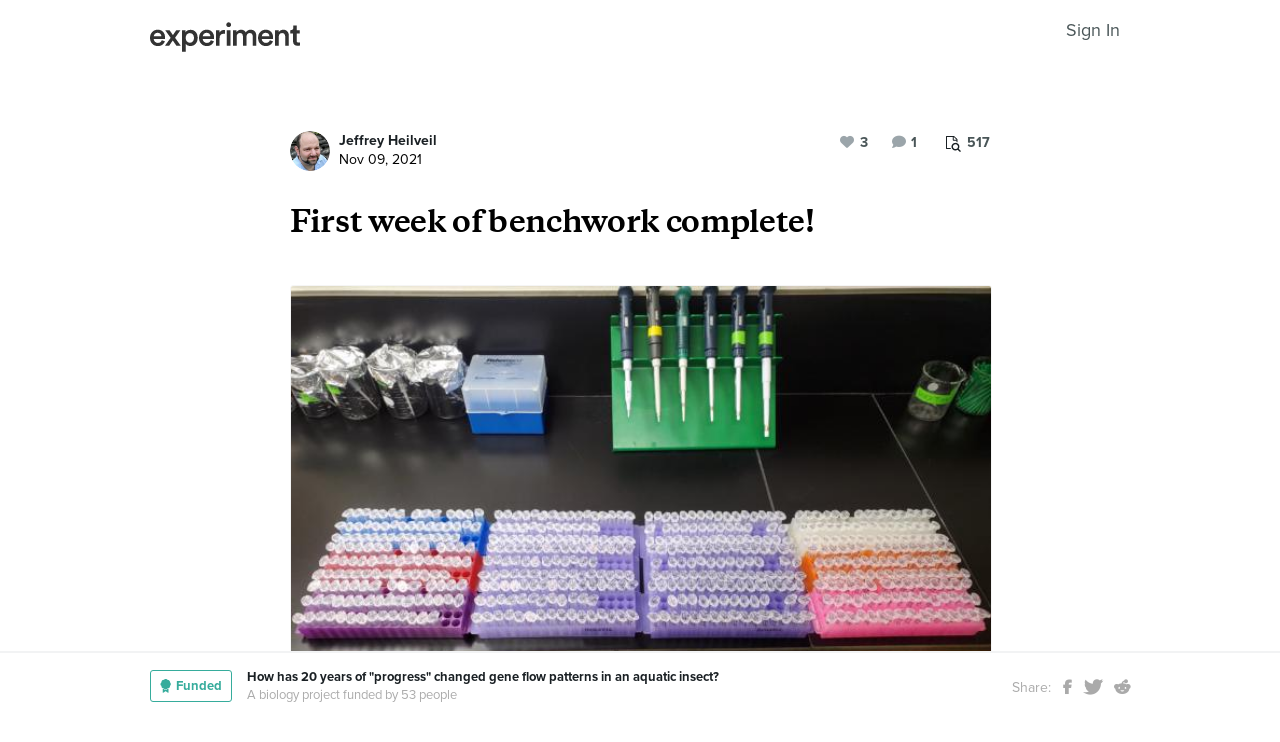

--- FILE ---
content_type: text/html; charset=utf-8
request_url: https://experiment.com/u/SLh83Q
body_size: 77346
content:
<!DOCTYPE html><html lang="en-us"><link rel="stylesheet" href="https://d3t9s8cdqyboc5.cloudfront.net/assets/nucleus/print-f246294df2f9b158c0f42e692e1a3d20bd14f8e3d7da1e189ac6d3547e7e30d1.css" media="print" /><link rel="stylesheet" href="https://d3t9s8cdqyboc5.cloudfront.net/assets/nucleus/nucleus-96f3cc6def8f06fd1fed62a06f233c11385a59b5d3338e15b1b7c39d5da9e810.css" /><head prefix="og: http://ogp.me/ns# fb: http://ogp.me/ns/fb# experiment: http://ogp.me/ns/experiment#"><title>First week of benchwork complete! | Experiment</title><meta content="Today involved labeling a LOT..." name="Experiment | First week of benchwork complete!" /><meta content="Experiment is an online platform for funding and sharing scientific discoveries. Push the boundaries of knowledge in biology, chemistry, medicine, physics, computer science, paleontology, economics, engineering, neuroscience, and more." name="Description" /><meta content="crowdfunding science research funding crowdsourcing experiment openaccess" name="Keywords" /><meta content="width=device-width, initial-scale=1" name="viewport" /><meta charset="utf-8" /><meta content="IE=edge,chrome=1" http-equiv="X-UA-Compatible" /><meta content="First week of benchwork complete!" itemprop="name" /><meta content="Today involved labeling a LOT..." itemprop="description" /><meta content="experiment.com" name="twitter:domain" /><meta content="@lets_experiment" name="twitter:site" /><meta content="on" name="twitter:widgets:csp" /><meta content="First week of benchwork complete!" name="twitter:title" /><meta content="Today involved labeling a LOT..." name="twitter:description" /><meta content="width=device-width, initial-scale=1" name="twitter:creator" /><meta content="https://experiment-uploads.s3.amazonaws.com/1111607/1Qm629DoRGeP6XJgXXBM_tubes.jpg" name="twitter:image" /><meta content="459964864039420" property="fb:app_id" /><meta content="Experiment - Moving Science Forward" property="og:site_name" /><meta content="https://experiment.com/u/SLh83Q" property="og:url" /><meta content="First week of benchwork complete!" property="og:title" /><meta content="Today involved labeling a LOT..." property="og:description" /><meta content="https://experiment-uploads.s3.amazonaws.com/1111607/1Qm629DoRGeP6XJgXXBM_tubes.jpg" property="og:image" /><meta content="https://experiment-uploads.s3.amazonaws.com/1111607/1Qm629DoRGeP6XJgXXBM_tubes.jpg" property="og:image:secure_url" /><meta content="https://experiment-uploads.s3.amazonaws.com/1111607/1Qm629DoRGeP6XJgXXBM_tubes.jpg" itemprop="image" /><meta content="summary_large_image" name="twitter:card" /><meta content="website" property="og:type" /><link href="https://d3t9s8cdqyboc5.cloudfront.net/assets/apple-touch-icon-152x152-precomposed-001739db69626ddd8518eb11f4894c292edac7b01cc6a738e1a40c4aba6e37bf.png" rel="apple-touch-icon-precomposed" sizes="152x152" /><link href="https://d3t9s8cdqyboc5.cloudfront.net/assets/apple-touch-icon-144x144-precomposed-81d0b04bd1f173220139c0a21630c277e3cc33d082da977dc6f11368916c9de8.png" rel="apple-touch-icon-precomposed" sizes="144x144" /><link href="https://d3t9s8cdqyboc5.cloudfront.net/assets/apple-touch-icon-120x120-precomposed-2617b3a134f41d2d8cc1ab30eda3d710f13a7be3cfabd389ac86219347634d25.png" rel="apple-touch-icon-precomposed" sizes="120x120" /><link href="https://d3t9s8cdqyboc5.cloudfront.net/assets/apple-touch-icon-114x114-precomposed-3934e83d26d803a86fe73a21c49307115d7070af94c7be222dfaef5017fa1b54.png" rel="apple-touch-icon-precomposed" sizes="114x114" /><link href="https://d3t9s8cdqyboc5.cloudfront.net/assets/apple-touch-icon-76x76-precomposed-6c49b44fcbf5e7c0e57a3ed115915ea76d5708bc19de377c5b560bc19970371b.png" rel="apple-touch-icon-precomposed" sizes="76x76" /><link href="https://d3t9s8cdqyboc5.cloudfront.net/assets/apple-touch-icon-72x72-precomposed-7fcc2052dec3db07d38f3a2c0333b87fb20a111fd0686e46bfb41609246d9c28.png" rel="apple-touch-icon-precomposed" sizes="72x72" /><link href="https://d3t9s8cdqyboc5.cloudfront.net/assets/apple-touch-icon-precomposed-7fcc2052dec3db07d38f3a2c0333b87fb20a111fd0686e46bfb41609246d9c28.png" rel="apple-touch-icon-precomposed" /><meta content="wvpb-itPK9I-cn6fax07pm9qF5v5MQzlX1lkDEO3XXM" name="google-site-verification" /><meta content="p178JJEExTT6Fk4PRv5cysUfeQywoKBKPJrUbJHhfys" name="google-site-verification" /><meta content="0ooK0P0ZB89Z4ncWMpfEinFB-hPT-TYnR-G5KtsBLsQ" name="google-site-verification" /><meta content="622BA244F2F1F883481C5482DCF33865" name="msvalidate.01" /><meta content="pk_live_gP4XWIcTE8EHQC1UsLKUqpXh" name="stripe-pkey" /><script src="//use.typekit.net/bey4pmb.js"></script><script async="" src="https://www.googletagmanager.com/gtag/js?id=G-S0Z312K97X"></script><script src="https://d3t9s8cdqyboc5.cloudfront.net/assets/vendor-40e772ce71816a46609ebc3dbce945d7bc8cfec0d5b9d307b07c5070d79a4fda.js" defer="defer" type="module"></script><script src="https://d3t9s8cdqyboc5.cloudfront.net/assets/nucleus-ca5abfb41a7a255ab418e7fb91da127611d072ec6379b9f4394dd0060cd2bc46.js" defer="defer" type="module"></script><script src="https://d3t9s8cdqyboc5.cloudfront.net/assets/initPage-c8e96231526ad7fb075398bef24f5301bd49c820552deae426559446566dabb9.js" defer="defer" type="module"></script><script>try{Typekit.load();}catch(e){}
var MMetrics=MMetrics||{};MMetrics.start=(new Date).getTime();</script><link href="https://d3t9s8cdqyboc5.cloudfront.net/assets/favicon-3fe71ca679a5b149f21fa96ec14106fe9baa580984babb7b098707e449b6e809.ico" rel="shortcut icon" /><meta name="csrf-param" content="authenticity_token" />
<meta name="csrf-token" content="nPlVpgoTL9Ue1DhBzQk12I-lKz70yHwYXDTvuEqZOvdPToaIMejTKyJvycwLoLHnMQlCMf9JuZj8Cy7KXKBiDA" /><!--[if lt IE 9]
<script src="//html5shiv.googlecode.com/svn/trunk/html5.js"></script>
[endif]--></head><body data-action="share" data-controller="updates" data-current-user="null"><span id="redux-root"></span><!--Hey!
You seem to be the kind of person that likes seeing how things are made!
If you're passionate about science and making things, we'd love to talk to you.
Send us some mail at support@experiment.com with the title 'asparajus'.
                           _                      _
                          (_)                    | |
  _____  ___ __   ___ _ __ _ _ __ ___   ___ _ __ | |_
 / _ \ \/ / '_ \ / _ \ '__| | '_ ` _ \ / _ \ '_ \| __|
|  __/>  <| |_) |  __/ |  | | | | | | |  __/ | | | |_
 \___/_/\_\ .__/ \___|_|  |_|_| |_| |_|\___|_| |_|\__|
          | |
          |_|--><!--[if lt IE 8]><p class="chromeframe">You are using an <strong>outdated</strong> browser. Please <a href="http://browsehappy.com/">upgrade your browser</a> or <a href="http://www.google.com/chromeframe/?redirect=true">activate Google Chrome Frame</a> to improve your experience.</p><![endif]--><div id="loading-indicator"></div><div id="read"><nav class="nucleus-nav alt-nav"><div class="container"><div class="navbar-header"><button aria-expanded="false" class="navbar-toggle collapsed" data-bs-target="#mobile-menu-collapse" data-bs-toggle="collapse" type="button"><i class="fa fa-bars"></i></button><a class="experiment-logo" href="/"><svg width="150" height="30" viewbox="0 0 883 173" xmlns="http://www.w3.org/2000/svg" id="logo" class="pride__image">
    <title>
        Experiment Logo
    </title>
    <path d="M22.26 81.772c.749-9.727 8.606-20.203 22.261-20.203 14.965 0 22.074 9.54 22.448 20.203H22.26zm47.14 23.757c-2.992 8.98-9.727 15.9-22.821 15.9-13.469 0-24.318-9.914-24.88-23.757h66.595c.187-.374.561-3.367.561-6.921 0-28.808-16.461-47.327-44.52-47.327C21.324 43.424 0 62.504 0 91.312c0 30.866 21.886 48.824 46.579 48.824 21.886 0 36.29-12.908 41.154-28.808L69.4 105.529zm19.144 31.8h24.879c1.684-2.805 18.706-27.685 20.577-30.49l21.138 30.49h25.44l-33.11-46.391 31.989-44.708h-24.693l-19.829 29.182c-1.683-2.62-18.332-26.376-20.015-29.182H89.105l32.549 45.082-33.11 46.018zm121.653 35.543v-45.83c4.677 6.92 14.591 12.533 27.686 12.533 26.189 0 42.837-20.577 42.837-47.889 0-26.937-15.152-47.514-42.089-47.514-14.03 0-24.505 6.547-28.995 14.404V46.23h-20.951v126.642h21.512zm48.824-81.186c0 17.397-10.101 28.621-24.505 28.621-14.217 0-24.506-11.224-24.506-28.62 0-17.024 10.289-28.247 24.506-28.247 14.59 0 24.505 11.223 24.505 28.246zm51.71-9.914c.748-9.727 8.604-20.203 22.26-20.203 14.965 0 22.073 9.54 22.448 20.203H310.73zm47.14 23.757c-2.994 8.98-9.728 15.9-22.822 15.9-13.469 0-24.319-9.914-24.88-23.757h66.595c.187-.374.561-3.367.561-6.921 0-28.808-16.462-47.327-44.521-47.327-23.009 0-44.334 19.08-44.334 47.888 0 30.866 21.886 48.824 46.579 48.824 21.886 0 36.29-12.908 41.154-28.808l-18.333-5.799zm83.438-59.86a31.071 31.071 0 0 0-5.799-.562c-11.972 0-22.074 5.8-26.376 15.714V46.23h-21.138v91.1h21.7V93.93c0-17.023 7.669-26.75 24.505-26.75 2.244 0 4.676.187 7.108.561V45.67zm32.564 91.66v-91.1h-21.512v91.1h21.512zm-24.88-123.087c0 7.857 6.36 14.03 14.03 14.03 7.857 0 14.217-6.173 14.217-14.03 0-7.857-6.36-14.217-14.217-14.217-7.67 0-14.03 6.36-14.03 14.217zm61.359 123.088V83.268c0-11.598 7.295-20.202 18.893-20.202 12.346 0 17.584 8.23 17.584 18.706v55.558h21.325V83.268c0-11.223 7.483-20.202 18.894-20.202 12.159 0 17.584 8.043 17.584 18.706v55.558h20.951V78.218c0-24.132-15.713-34.607-32.175-34.607-11.785 0-22.448 4.115-29.556 16.087-4.864-10.662-15.34-16.087-27.311-16.087-10.289 0-21.7 4.864-26.938 14.217V46.23H488.84v91.1h21.513zm147.853-55.558c.748-9.727 8.605-20.203 22.26-20.203 14.966 0 22.074 9.54 22.448 20.203h-44.708zm47.14 23.757c-2.993 8.98-9.727 15.9-22.822 15.9-13.468 0-24.318-9.914-24.88-23.757h66.595c.187-.374.562-3.367.562-6.921 0-28.808-16.462-47.327-44.522-47.327-23.008 0-44.334 19.08-44.334 47.888 0 30.866 21.887 48.824 46.58 48.824 21.886 0 36.29-12.908 41.153-28.808l-18.332-5.799zm52.825-20.764c0-11.972 6.547-21.512 18.893-21.512 13.656 0 18.706 8.979 18.706 20.202v53.875h21.7V79.714c0-20.016-10.663-36.103-32.923-36.103-10.102 0-20.952 4.302-26.938 14.778v-12.16H736.47v91.1h21.7V84.766zm105.08-66.408h-19.642v13.656c0 8.044-4.302 14.217-14.03 14.217h-4.676v19.267h16.836v45.831c0 17.023 10.475 27.124 27.31 27.124 7.858 0 11.973-1.496 13.282-2.057v-17.959c-.935.187-4.49.749-7.482.749-8.044 0-11.598-3.367-11.598-11.411V65.497h18.893V46.23H863.25V18.357z" fill="#333" fill-rule="evenodd"></path>
</svg>
</a><ul class="list-inline float-right main-links"><span class="redux-header"></span><span class="hide-redux-header"><li class="new-session nav-item"><a href="/register">Sign In</a></li></span></ul></div><div class="mobile-menu-container"><div class="collapse mobile-menu animated fadeIn" id="mobile-menu-collapse"><a class="experiment-logo" href="/"><svg width="883" height="173" viewbox="0 0 883 173" xmlns="http://www.w3.org/2000/svg">
    <title>
        Experiment Logo
    </title>
    <path d="M22.26 81.772c.749-9.727 8.606-20.203 22.261-20.203 14.965 0 22.074 9.54 22.448 20.203H22.26zm47.14 23.757c-2.992 8.98-9.727 15.9-22.821 15.9-13.469 0-24.318-9.914-24.88-23.757h66.595c.187-.374.561-3.367.561-6.921 0-28.808-16.461-47.327-44.52-47.327C21.324 43.424 0 62.504 0 91.312c0 30.866 21.886 48.824 46.579 48.824 21.886 0 36.29-12.908 41.154-28.808L69.4 105.529zm19.144 31.8h24.879c1.684-2.805 18.706-27.685 20.577-30.49l21.138 30.49h25.44l-33.11-46.391 31.989-44.708h-24.693l-19.829 29.182c-1.683-2.62-18.332-26.376-20.015-29.182H89.105l32.549 45.082-33.11 46.018zm121.653 35.543v-45.83c4.677 6.92 14.591 12.533 27.686 12.533 26.189 0 42.837-20.577 42.837-47.889 0-26.937-15.152-47.514-42.089-47.514-14.03 0-24.505 6.547-28.995 14.404V46.23h-20.951v126.642h21.512zm48.824-81.186c0 17.397-10.101 28.621-24.505 28.621-14.217 0-24.506-11.224-24.506-28.62 0-17.024 10.289-28.247 24.506-28.247 14.59 0 24.505 11.223 24.505 28.246zm51.71-9.914c.748-9.727 8.604-20.203 22.26-20.203 14.965 0 22.073 9.54 22.448 20.203H310.73zm47.14 23.757c-2.994 8.98-9.728 15.9-22.822 15.9-13.469 0-24.319-9.914-24.88-23.757h66.595c.187-.374.561-3.367.561-6.921 0-28.808-16.462-47.327-44.521-47.327-23.009 0-44.334 19.08-44.334 47.888 0 30.866 21.886 48.824 46.579 48.824 21.886 0 36.29-12.908 41.154-28.808l-18.333-5.799zm83.438-59.86a31.071 31.071 0 0 0-5.799-.562c-11.972 0-22.074 5.8-26.376 15.714V46.23h-21.138v91.1h21.7V93.93c0-17.023 7.669-26.75 24.505-26.75 2.244 0 4.676.187 7.108.561V45.67zm32.564 91.66v-91.1h-21.512v91.1h21.512zm-24.88-123.087c0 7.857 6.36 14.03 14.03 14.03 7.857 0 14.217-6.173 14.217-14.03 0-7.857-6.36-14.217-14.217-14.217-7.67 0-14.03 6.36-14.03 14.217zm61.359 123.088V83.268c0-11.598 7.295-20.202 18.893-20.202 12.346 0 17.584 8.23 17.584 18.706v55.558h21.325V83.268c0-11.223 7.483-20.202 18.894-20.202 12.159 0 17.584 8.043 17.584 18.706v55.558h20.951V78.218c0-24.132-15.713-34.607-32.175-34.607-11.785 0-22.448 4.115-29.556 16.087-4.864-10.662-15.34-16.087-27.311-16.087-10.289 0-21.7 4.864-26.938 14.217V46.23H488.84v91.1h21.513zm147.853-55.558c.748-9.727 8.605-20.203 22.26-20.203 14.966 0 22.074 9.54 22.448 20.203h-44.708zm47.14 23.757c-2.993 8.98-9.727 15.9-22.822 15.9-13.468 0-24.318-9.914-24.88-23.757h66.595c.187-.374.562-3.367.562-6.921 0-28.808-16.462-47.327-44.522-47.327-23.008 0-44.334 19.08-44.334 47.888 0 30.866 21.887 48.824 46.58 48.824 21.886 0 36.29-12.908 41.153-28.808l-18.332-5.799zm52.825-20.764c0-11.972 6.547-21.512 18.893-21.512 13.656 0 18.706 8.979 18.706 20.202v53.875h21.7V79.714c0-20.016-10.663-36.103-32.923-36.103-10.102 0-20.952 4.302-26.938 14.778v-12.16H736.47v91.1h21.7V84.766zm105.08-66.408h-19.642v13.656c0 8.044-4.302 14.217-14.03 14.217h-4.676v19.267h16.836v45.831c0 17.023 10.475 27.124 27.31 27.124 7.858 0 11.973-1.496 13.282-2.057v-17.959c-.935.187-4.49.749-7.482.749-8.044 0-11.598-3.367-11.598-11.411V65.497h18.893V46.23H863.25V18.357z" fill="#333" fill-rule="evenodd"></path>
</svg>
</a><div class="mobile_search"><form class="form inline" action="/search/results" accept-charset="UTF-8" method="get"><input type="text" name="q" id="q" placeholder="Search projects &amp; lab notes" /><button name="button" type="submit" class="btn btn-primary">Search</button></form></div><ul class="main-links"><li class="nav-item"><a href="/discover">Discover</a></li><li class="nav-item"><a href="/about">About</a></li><li class="nav-item"><a href="/how-it-works">How It Works</a></li><li class="new-session nav-item"><a href="/login">Sign In</a></li><li class="new-session nav-item"><a href="/register">Register</a></li></ul><a aria-expanded="true" class="mobile-menu-exit" data-bs-target="#mobile-menu-collapse" data-bs-toggle="collapse"><span>&#10005;</span></a></div></div></div></nav><div id="content"><div class="container"><div class="content-width"><div class="labnote-header animated fadeIn"><div class="author"><a class="ln-researcher-avatar" href="/users/jheilveil"><img alt="Jeffrey Heilveil" class=" small-avatar" src="https://dgsqcxi9lxx8v.cloudfront.net/1111607/100560_62849_150x150_circle.jpg" /></a><div class="project-title"><p class="title"><a href="/users/jheilveil">Jeffrey Heilveil</a></p><p class="date">Nov 09, 2021</p></div></div><div class="header-actions"><div class="header-views" data-title="Pageviews" data-toggle="tooltip"><i><svg width="15" height="16" viewbox="0 0 15 16" xmlns="http://www.w3.org/2000/svg"><title>Group 6 Copy</title>
<g fill-rule="nonzero" fill="#434D56"><path d="M11.023 2.757c.14.135.26.32.36.55.1.233.15.446.15.64v2.402H4.738V13H.72c-.2 0-.37-.068-.51-.203-.14-.136-.21-.3-.21-.493V.696C0 .503.07.34.21.203.35.068.52 0 .72 0h6.73c.2 0 .42.048.66.145.24.097.43.213.57.348l2.343 2.264zM7.69.987v2.727h2.823c-.05-.14-.106-.24-.166-.297l-2.35-2.27c-.06-.06-.163-.112-.308-.16zM4.736 6.35h5.836V4.642H7.45c-.2 0-.372-.068-.512-.203-.14-.136-.21-.3-.21-.494V.93H.96v11.14h3.777V6.35z"></path><path d="M11.976 10.665c0-.667-.246-1.238-.736-1.712s-1.082-.71-1.772-.71-1.28.236-1.772.71c-.49.474-.736 1.045-.736 1.712s.245 1.238.736 1.712c.49.474 1.08.71 1.772.71.69 0 1.28-.236 1.772-.71.49-.474.736-1.045.736-1.712zm2.866 4.5c0 .187-.07.35-.213.487-.142.137-.31.205-.504.205-.202 0-.37-.068-.504-.205l-1.92-1.85c-.67.447-1.413.67-2.234.67-.534 0-1.044-.1-1.532-.3-.487-.2-.907-.47-1.26-.81-.352-.342-.632-.747-.84-1.218-.206-.47-.31-.964-.31-1.48 0-.515.104-1.008.31-1.478.208-.47.488-.877.84-1.217.353-.342.773-.613 1.26-.813.488-.2.998-.3 1.532-.3.533 0 1.044.1 1.53.3.488.2.908.47 1.26.812.353.34.633.745.84 1.216.207.47.31.963.31 1.48 0 .792-.23 1.51-.693 2.157l1.92 1.855c.138.133.207.296.207.487z"></path></g></svg></i><span>517</span></div><div class="header-comments"><i class="fa fa-comment"></i><span class="comment-count"><span class="js-loading-comment-count">1</span><div class="react-component" data-react-class="CommentCountHeader" data-react-props="{}"><div class="preload-spinner"><span></span></div></div></span></div><div class="header-likes"><span class="like" id="js-react-loading"><i class="fa fa-heart"></i><span class="like-count">3</span></span></div></div></div></div><article class="core-content"><div class="js-loading-placeholder"></div><div class="react-component" data-react-class="SlateEditor" data-react-props="{&quot;model&quot;:{&quot;id&quot;:12596,&quot;update_text&quot;:&quot;\u003ch1\u003eFirst week of benchwork complete!\u003c/h1\u003e\u003cfigure\u003e\u003cimg src=\&quot;https://experiment-uploads.s3.amazonaws.com/1111607/1Qm629DoRGeP6XJgXXBM_tubes.jpg\&quot; data-upload=\&quot;120881\&quot;\u003e\u003cp\u003eToday involved labeling a LOT of tubes\u003c/p\u003e\u003c/figure\u003e\u003cp\u003eI have now had a week to do some work in the lab.  I pushed hard to get some samples ready to facilitate the sequencing lab for our undergraduate genetics class.  On Monday and Tuesday, I extracted DNA from 74 of the individuals.  Wednesday, I set up a PCR (a technique used to make lots of copies of a single region of DNA) to amplify the same gene I used in the original study.  Thursday, I ran a gel to make sure things worked and purified the DNA, which I sent out, together with the samples from our genetics class, for sequencing.  The company that does the sequencing works crazy hours (which is part of why I use them); UPS delivered my samples to them at 3 am (according to the email update I received) and my sequence files were in my inbox by 7 am!  I got sequences back for 59 individuals and already there is interesting news!\n\u003c/p\u003e\u003cp\u003eIt was really hard to pick which samples to do first, I chose to go with one new site from Minnesota, the new site from Iowa, the site from Ohio, and the site from southern Illinois.  While the sites from Minnesota and Iowa had no genetic diversity at this one gene (each population had a single DNA sequence), the single sequence in those populations was identical to those in Wisconsin (across the Mississippi River) and not to eastern Missouri (on the same side of the Mississippi).  Given that there is evidence of the Hudson River blocking the movement of \u003cem\u003eNigronia\u003c/em\u003e, I didn’t expect to see signs of crossing the Mississippi.  The site in Ohio had a lot of genetic diversity and both families of sequences that I found in the original study were still present, so that’s a really good sign.\u003c/p\u003e\u003cp\u003e\n\u003c/p\u003e\u003cfigure\u003e\u003cimg src=\&quot;https://experiment-uploads.s3.amazonaws.com/1111607/2v8FHP6TMeocbzUfzNbw_sequences.jpg\&quot; data-upload=\&quot;120882\&quot;\u003e\u003cp\u003eTOP: A chromatogram.  This is a pictorial representation of a DNA sequence.  In this type of sequencing (called Sanger sequencing), infrared dyes are bound to each type of nucleotide, so the bases are read as being different colors.  BOTTOM: These are the character strings, or base sequences, from Mill Creek in Illinois.  The lines are all green because the DNA sequences are all identical (and identical to the sequence from the original study). \u003c/p\u003e\u003c/figure\u003e\u003cp\u003e\n\u003cbr\u003e\n\u003cbr\u003eThe paragraphs\n above make science sound like it is on the television: fast and simple.  Just to give you a better sense of what’s going on, tomorrow I’ll be starting extractions for 176 individuals.  The first part of the process is labeling tubes.  For each individual, I need three tubes plus a spin column.  Today, “all” I and a friend did was label tubes.  Five hundred twenty eight tubes, to be exact (the picture at the top of this update).  That was all we did for six hours (it’s now five hours after I left the lab and my thumb is still numb).  Two thirds of the tubes need information on the lids and on the sides as a backup.  Now that the tubes are ready, I can do the next step: measuring head widths and isolating tissue.  For each insect, I am using digital calipers to measure the head width 2-3 times to get a repeatable width.  Then I remove the head and digestive tract (so we don’t get contamination from their prey), so I can take the first two thoracic segments (the ones with the legs) for the extraction.  I put the parts of the body I’m not using into a tube for long-term storage (in case we need to extraction DNA again, or a student wants to study gut contents, or someone needs to verify the identification of the species) and put the thorax into a working tube for the extraction.  If you want to see more about DNA extraction, here’s a link to a video I made for my population genetics class during the pandemic: https://youtube.com/playlist?list=PLxzjqM5lIz-5SQh10DVy28AXdEaw66nLF\n\u003c/p\u003e\u003cp\u003eGetting to the next round of sequences will be slower because I’ll be using a different technique to get there, but I’ll be able to get a lot more sequences all at once (the plates that the first batch went out on can only handle 94 sequences at a time).  I’ll let you know what I find out.\n\u003c/p\u003e\u003cp\u003eThursday I’ll be hitting the last field site, putting a close to stream visits for a while.\u003c/p\u003e&quot;,&quot;title&quot;:&quot;First week of benchwork complete!&quot;,&quot;backers_only&quot;:false,&quot;published_at&quot;:&quot;2021-11-09T19:19:11.761-08:00&quot;,&quot;view_count&quot;:517,&quot;publish_on&quot;:null,&quot;url&quot;:&quot;https://experiment.com/u/SLh83Q&quot;,&quot;image&quot;:&quot;https://experiment-uploads.s3.amazonaws.com/1111607/1Qm629DoRGeP6XJgXXBM_tubes.jpg&quot;,&quot;project_title&quot;:&quot;How has 20 years of \&quot;progress\&quot; changed gene flow patterns in an aquatic insect?&quot;,&quot;project_link&quot;:&quot;https://experiment.com/projects/how-has-20-years-of-progress-changed-gene-flow-patterns-in-an-aquatic-insect&quot;,&quot;project_id&quot;:&quot;how-has-20-years-of-progress-changed-gene-flow-patterns-in-an-aquatic-insect&quot;,&quot;user_id&quot;:1111607,&quot;grant_program_id&quot;:null,&quot;grant_program_title&quot;:null,&quot;grant_program_url&quot;:null,&quot;likes&quot;:3,&quot;comments&quot;:1,&quot;save_url&quot;:&quot;/updates/save&quot;,&quot;editor&quot;:&quot;redactor&quot;,&quot;citations&quot;:[],&quot;new_record&quot;:false,&quot;is_published&quot;:true,&quot;is_draft&quot;:false,&quot;save_path&quot;:&quot;/updates/save&quot;,&quot;file_attachments&quot;:[],&quot;tags&quot;:[],&quot;text_to_be_jsonified_for_read&quot;:&quot;\u003ch1\u003eFirst week of benchwork complete!\u003c/h1\u003e\u003cfigure\u003e                \u003cimg src=\&quot;https://d3t9s8cdqyboc5.cloudfront.net/images?path=1111607/1Qm629DoRGeP6XJgXXBM_tubes.jpg\u0026amp;width=650\u0026amp;height=\&quot;\u003e\n\u003cp\u003eToday involved labeling a LOT of tubes\u003c/p\u003e\u003c/figure\u003e\u003cp\u003eI have now had a week to do some work in the lab.  I pushed hard to get some samples ready to facilitate the sequencing lab for our undergraduate genetics class.  On Monday and Tuesday, I extracted DNA from 74 of the individuals.  Wednesday, I set up a PCR (a technique used to make lots of copies of a single region of DNA) to amplify the same gene I used in the original study.  Thursday, I ran a gel to make sure things worked and purified the DNA, which I sent out, together with the samples from our genetics class, for sequencing.  The company that does the sequencing works crazy hours (which is part of why I use them); UPS delivered my samples to them at 3 am (according to the email update I received) and my sequence files were in my inbox by 7 am!  I got sequences back for 59 individuals and already there is interesting news!\n\u003c/p\u003e\u003cp\u003eIt was really hard to pick which samples to do first, I chose to go with one new site from Minnesota, the new site from Iowa, the site from Ohio, and the site from southern Illinois.  While the sites from Minnesota and Iowa had no genetic diversity at this one gene (each population had a single DNA sequence), the single sequence in those populations was identical to those in Wisconsin (across the Mississippi River) and not to eastern Missouri (on the same side of the Mississippi).  Given that there is evidence of the Hudson River blocking the movement of \u003cem\u003eNigronia\u003c/em\u003e, I didn’t expect to see signs of crossing the Mississippi.  The site in Ohio had a lot of genetic diversity and both families of sequences that I found in the original study were still present, so that’s a really good sign.\u003c/p\u003e\u003cp\u003e\n\u003c/p\u003e\u003cfigure\u003e                \u003cimg src=\&quot;https://d3t9s8cdqyboc5.cloudfront.net/images?path=1111607/2v8FHP6TMeocbzUfzNbw_sequences.jpg\u0026amp;width=650\u0026amp;height=\&quot;\u003e\n\u003cp\u003eTOP: A chromatogram.  This is a pictorial representation of a DNA sequence.  In this type of sequencing (called Sanger sequencing), infrared dyes are bound to each type of nucleotide, so the bases are read as being different colors.  BOTTOM: These are the character strings, or base sequences, from Mill Creek in Illinois.  The lines are all green because the DNA sequences are all identical (and identical to the sequence from the original study). \u003c/p\u003e\u003c/figure\u003e\u003cp\u003e\n\u003cbr\u003e\n\u003cbr\u003eThe paragraphs\n above make science sound like it is on the television: fast and simple.  Just to give you a better sense of what’s going on, tomorrow I’ll be starting extractions for 176 individuals.  The first part of the process is labeling tubes.  For each individual, I need three tubes plus a spin column.  Today, “all” I and a friend did was label tubes.  Five hundred twenty eight tubes, to be exact (the picture at the top of this update).  That was all we did for six hours (it’s now five hours after I left the lab and my thumb is still numb).  Two thirds of the tubes need information on the lids and on the sides as a backup.  Now that the tubes are ready, I can do the next step: measuring head widths and isolating tissue.  For each insect, I am using digital calipers to measure the head width 2-3 times to get a repeatable width.  Then I remove the head and digestive tract (so we don’t get contamination from their prey), so I can take the first two thoracic segments (the ones with the legs) for the extraction.  I put the parts of the body I’m not using into a tube for long-term storage (in case we need to extraction DNA again, or a student wants to study gut contents, or someone needs to verify the identification of the species) and put the thorax into a working tube for the extraction.  If you want to see more about DNA extraction, here’s a link to a video I made for my population genetics class during the pandemic: https://youtube.com/playlist?list=PLxzjqM5lIz-5SQh10DVy28AXdEaw66nLF\n\u003c/p\u003e\u003cp\u003eGetting to the next round of sequences will be slower because I’ll be using a different technique to get there, but I’ll be able to get a lot more sequences all at once (the plates that the first batch went out on can only handle 94 sequences at a time).  I’ll let you know what I find out.\n\u003c/p\u003e\u003cp\u003eThursday I’ll be hitting the last field site, putting a close to stream visits for a while.\u003c/p\u003e&quot;,&quot;project_milestones&quot;:[{&quot;id&quot;:11206,&quot;project_id&quot;:19230,&quot;title&quot;:&quot;Field sampling of populations with periodic livestreaming on Twitch (@nigronia)&quot;,&quot;goal_date&quot;:&quot;2021-10-26T00:00:00.000-07:00&quot;,&quot;completed_date&quot;:null,&quot;status&quot;:&quot;declared&quot;,&quot;created_at&quot;:&quot;2021-07-01T12:20:51.559-07:00&quot;,&quot;updated_at&quot;:&quot;2021-07-08T18:19:13.003-07:00&quot;,&quot;content_id&quot;:null,&quot;deleted_at&quot;:null,&quot;content_type&quot;:null},{&quot;id&quot;:11207,&quot;project_id&quot;:19230,&quot;title&quot;:&quot;DNA extractions and preparation for sequencing&quot;,&quot;goal_date&quot;:&quot;2021-11-02T00:00:00.000-07:00&quot;,&quot;completed_date&quot;:null,&quot;status&quot;:&quot;declared&quot;,&quot;created_at&quot;:&quot;2021-07-01T12:20:51.562-07:00&quot;,&quot;updated_at&quot;:&quot;2021-07-01T12:44:02.728-07:00&quot;,&quot;content_id&quot;:null,&quot;deleted_at&quot;:null,&quot;content_type&quot;:null},{&quot;id&quot;:11208,&quot;project_id&quot;:19230,&quot;title&quot;:&quot;DNA sequence Analyses&quot;,&quot;goal_date&quot;:&quot;2021-12-14T00:00:00.000-08:00&quot;,&quot;completed_date&quot;:null,&quot;status&quot;:&quot;declared&quot;,&quot;created_at&quot;:&quot;2021-07-01T12:20:51.565-07:00&quot;,&quot;updated_at&quot;:&quot;2021-07-01T12:44:02.732-07:00&quot;,&quot;content_id&quot;:null,&quot;deleted_at&quot;:null,&quot;content_type&quot;:null},{&quot;id&quot;:11209,&quot;project_id&quot;:19230,&quot;title&quot;:&quot;Manuscript Preparation&quot;,&quot;goal_date&quot;:&quot;2022-01-10T00:00:00.000-08:00&quot;,&quot;completed_date&quot;:null,&quot;status&quot;:&quot;declared&quot;,&quot;created_at&quot;:&quot;2021-07-01T12:20:51.568-07:00&quot;,&quot;updated_at&quot;:&quot;2021-07-01T12:44:02.736-07:00&quot;,&quot;content_id&quot;:null,&quot;deleted_at&quot;:null,&quot;content_type&quot;:null}],&quot;completed_milestones&quot;:[],&quot;edit_milestones_path&quot;:&quot;/projects/how-has-20-years-of-progress-changed-gene-flow-patterns-in-an-aquatic-insect/wizard#milestone&quot;,&quot;base_path&quot;:&quot;/projects/how-has-20-years-of-progress-changed-gene-flow-patterns-in-an-aquatic-insect/updates/SLh83Q&quot;,&quot;class_name&quot;:&quot;Update&quot;,&quot;json_for_read&quot;:{&quot;document&quot;:{&quot;data&quot;:{},&quot;key&quot;:&quot;21&quot;,&quot;kind&quot;:&quot;document&quot;,&quot;nodes&quot;:[{&quot;data&quot;:{&quot;placeholderText&quot;:&quot;My Lab Note Title&quot;,&quot;wrapperNodeType&quot;:&quot;h1&quot;},&quot;key&quot;:&quot;18&quot;,&quot;kind&quot;:&quot;block&quot;,&quot;isVoid&quot;:false,&quot;type&quot;:&quot;placeholder&quot;,&quot;nodes&quot;:[{&quot;key&quot;:&quot;17&quot;,&quot;kind&quot;:&quot;text&quot;,&quot;ranges&quot;:[{&quot;kind&quot;:&quot;range&quot;,&quot;text&quot;:&quot;First week of benchwork complete!&quot;,&quot;marks&quot;:[]}]}]},{&quot;data&quot;:{&quot;className&quot;:&quot;inContainer&quot;,&quot;activeButton&quot;:&quot;inContainer&quot;},&quot;key&quot;:&quot;38b5012a791f43ab80f1a1e40d9fc853&quot;,&quot;kind&quot;:&quot;block&quot;,&quot;isVoid&quot;:false,&quot;type&quot;:&quot;image-container&quot;,&quot;nodes&quot;:[{&quot;data&quot;:{&quot;src&quot;:&quot;https://d3t9s8cdqyboc5.cloudfront.net/images?path=1111607/1Qm629DoRGeP6XJgXXBM_tubes.jpg\u0026width=650\u0026height=&quot;,&quot;uploadId&quot;:120881},&quot;key&quot;:&quot;71119b877df943b0ae411251c8dfd2a3&quot;,&quot;kind&quot;:&quot;block&quot;,&quot;isVoid&quot;:true,&quot;type&quot;:&quot;image-image&quot;,&quot;nodes&quot;:[{&quot;key&quot;:&quot;d0cddf2f4a524d19892898fbf026c32f&quot;,&quot;kind&quot;:&quot;text&quot;,&quot;ranges&quot;:[{&quot;kind&quot;:&quot;range&quot;,&quot;text&quot;:&quot; &quot;,&quot;marks&quot;:[]}]}]},{&quot;data&quot;:{&quot;defaultCaption&quot;:&quot;Type caption for figure (optional)&quot;},&quot;key&quot;:&quot;21b051be4e744103b8260548c1943676&quot;,&quot;kind&quot;:&quot;block&quot;,&quot;isVoid&quot;:false,&quot;type&quot;:&quot;image-caption&quot;,&quot;nodes&quot;:[{&quot;key&quot;:&quot;4708150e86604e55b08b5455db023181&quot;,&quot;kind&quot;:&quot;text&quot;,&quot;ranges&quot;:[{&quot;kind&quot;:&quot;range&quot;,&quot;text&quot;:&quot;Today involved labeling a LOT of tubes&quot;,&quot;marks&quot;:[]}]}]}]},{&quot;data&quot;:{},&quot;key&quot;:&quot;22&quot;,&quot;kind&quot;:&quot;block&quot;,&quot;isVoid&quot;:false,&quot;type&quot;:&quot;paragraph&quot;,&quot;nodes&quot;:[{&quot;key&quot;:&quot;23&quot;,&quot;kind&quot;:&quot;text&quot;,&quot;ranges&quot;:[{&quot;kind&quot;:&quot;range&quot;,&quot;text&quot;:&quot;I have now had a week to do some work in the lab.  I pushed hard to get some samples ready to facilitate the sequencing lab for our undergraduate genetics class.  On Monday and Tuesday, I extracted DNA from 74 of the individuals.  Wednesday, I set up a PCR (a technique used to make lots of copies of a single region of DNA) to amplify the same gene I used in the original study.  Thursday, I ran a gel to make sure things worked and purified the DNA, which I sent out, together with the samples from our genetics class, for sequencing.  The company that does the sequencing works crazy hours (which is part of why I use them); UPS delivered my samples to them at 3 am (according to the email update I received) and my sequence files were in my inbox by 7 am!  I got sequences back for 59 individuals and already there is interesting news!\r&quot;,&quot;marks&quot;:[]}]}]},{&quot;data&quot;:{},&quot;key&quot;:&quot;cf8eecd1652e4fb0bc467e32a8fb8247&quot;,&quot;kind&quot;:&quot;block&quot;,&quot;isVoid&quot;:false,&quot;type&quot;:&quot;paragraph&quot;,&quot;nodes&quot;:[{&quot;key&quot;:&quot;ba597d0f1f6e4c4fae118d675553b046&quot;,&quot;kind&quot;:&quot;text&quot;,&quot;ranges&quot;:[{&quot;kind&quot;:&quot;range&quot;,&quot;text&quot;:&quot;It was really hard to pick which samples to do first, I chose to go with one new site from Minnesota, the new site from Iowa, the site from Ohio, and the site from southern Illinois.  While the sites from Minnesota and Iowa had no genetic diversity at this one gene (each population had a single DNA sequence), the single sequence in those populations was identical to those in Wisconsin (across the Mississippi River) and not to eastern Missouri (on the same side of the Mississippi).  Given that there is evidence of the Hudson River blocking the movement of &quot;,&quot;marks&quot;:[]},{&quot;kind&quot;:&quot;range&quot;,&quot;text&quot;:&quot;Nigronia&quot;,&quot;marks&quot;:[{&quot;data&quot;:{},&quot;kind&quot;:&quot;mark&quot;,&quot;type&quot;:&quot;italic&quot;}]},{&quot;kind&quot;:&quot;range&quot;,&quot;text&quot;:&quot;, I didn’t expect to see signs of crossing the Mississippi.  The site in Ohio had a lot of genetic diversity and both families of sequences that I found in the original study were still present, so that’s a really good sign.&quot;,&quot;marks&quot;:[]}]}]},{&quot;data&quot;:{},&quot;key&quot;:&quot;6f089101439b4aa1b9650200a55236ab&quot;,&quot;kind&quot;:&quot;block&quot;,&quot;isVoid&quot;:false,&quot;type&quot;:&quot;paragraph&quot;,&quot;nodes&quot;:[{&quot;key&quot;:&quot;5b1a01b60cae41419f7ed1fb180fb8a0&quot;,&quot;kind&quot;:&quot;text&quot;,&quot;ranges&quot;:[{&quot;kind&quot;:&quot;range&quot;,&quot;text&quot;:&quot;\r&quot;,&quot;marks&quot;:[]}]}]},{&quot;data&quot;:{&quot;className&quot;:&quot;inContainer&quot;,&quot;activeButton&quot;:&quot;inContainer&quot;},&quot;key&quot;:&quot;2b2c9dcd1e3243ec89f59551072fd42f&quot;,&quot;kind&quot;:&quot;block&quot;,&quot;isVoid&quot;:false,&quot;type&quot;:&quot;image-container&quot;,&quot;nodes&quot;:[{&quot;data&quot;:{&quot;src&quot;:&quot;https://d3t9s8cdqyboc5.cloudfront.net/images?path=1111607/2v8FHP6TMeocbzUfzNbw_sequences.jpg\u0026width=650\u0026height=&quot;,&quot;uploadId&quot;:120882},&quot;key&quot;:&quot;0ca24e20027d45909d3b7c30d7f8b577&quot;,&quot;kind&quot;:&quot;block&quot;,&quot;isVoid&quot;:true,&quot;type&quot;:&quot;image-image&quot;,&quot;nodes&quot;:[{&quot;key&quot;:&quot;e551ebb424e94772b2c6b1ea0d7b3f52&quot;,&quot;kind&quot;:&quot;text&quot;,&quot;ranges&quot;:[{&quot;kind&quot;:&quot;range&quot;,&quot;text&quot;:&quot; &quot;,&quot;marks&quot;:[]}]}]},{&quot;data&quot;:{&quot;defaultCaption&quot;:&quot;Type caption for figure (optional)&quot;},&quot;key&quot;:&quot;676c02162c86428792eb81eee920d9c2&quot;,&quot;kind&quot;:&quot;block&quot;,&quot;isVoid&quot;:false,&quot;type&quot;:&quot;image-caption&quot;,&quot;nodes&quot;:[{&quot;key&quot;:&quot;0f02918b847e4aa2b7b6acd08dfb05f2&quot;,&quot;kind&quot;:&quot;text&quot;,&quot;ranges&quot;:[{&quot;kind&quot;:&quot;range&quot;,&quot;text&quot;:&quot;TOP: A chromatogram.  This is a pictorial representation of a DNA sequence.  In this type of sequencing (called Sanger sequencing), infrared dyes are bound to each type of nucleotide, so the bases are read as being different colors.  BOTTOM: These are the character strings, or base sequences, from Mill Creek in Illinois.  The lines are all green because the DNA sequences are all identical (and identical to the sequence from the original study). &quot;,&quot;marks&quot;:[]}]}]}]},{&quot;data&quot;:{},&quot;key&quot;:&quot;60dd66c7053542a0ae3b7be201cdf5b4&quot;,&quot;kind&quot;:&quot;block&quot;,&quot;isVoid&quot;:false,&quot;type&quot;:&quot;paragraph&quot;,&quot;nodes&quot;:[{&quot;key&quot;:&quot;0e636cc7153c4ccfa1b8eb9e665526a8&quot;,&quot;kind&quot;:&quot;text&quot;,&quot;ranges&quot;:[{&quot;kind&quot;:&quot;range&quot;,&quot;text&quot;:&quot;\r\n\r\nThe paragraphs\r above make science sound like it is on the television: fast and simple.  Just to give you a better sense of what’s going on, tomorrow I’ll be starting extractions for 176 individuals.  The first part of the process is labeling tubes.  For each individual, I need three tubes plus a spin column.  Today, “all” I and a friend did was label tubes.  Five hundred twenty eight tubes, to be exact (the picture at the top of this update).  That was all we did for six hours (it’s now five hours after I left the lab and my thumb is still numb).  Two thirds of the tubes need information on the lids and on the sides as a backup.  Now that the tubes are ready, I can do the next step: measuring head widths and isolating tissue.  For each insect, I am using digital calipers to measure the head width 2-3 times to get a repeatable width.  Then I remove the head and digestive tract (so we don’t get contamination from their prey), so I can take the first two thoracic segments (the ones with the legs) for the extraction.  I put the parts of the body I’m not using into a tube for long-term storage (in case we need to extraction DNA again, or a student wants to study gut contents, or someone needs to verify the identification of the species) and put the thorax into a working tube for the extraction.  If you want to see more about DNA extraction, here’s a link to a video I made for my population genetics class during the pandemic: https://youtube.com/playlist?list=PLxzjqM5lIz-5SQh10DVy28AXdEaw66nLF\r&quot;,&quot;marks&quot;:[]}]}]},{&quot;data&quot;:{},&quot;key&quot;:&quot;cc150d68556f4a4e95380c3c6bbcf620&quot;,&quot;kind&quot;:&quot;block&quot;,&quot;isVoid&quot;:false,&quot;type&quot;:&quot;paragraph&quot;,&quot;nodes&quot;:[{&quot;key&quot;:&quot;e3fb298383c14baeb03035b79bae9263&quot;,&quot;kind&quot;:&quot;text&quot;,&quot;ranges&quot;:[{&quot;kind&quot;:&quot;range&quot;,&quot;text&quot;:&quot;Getting to the next round of sequences will be slower because I’ll be using a different technique to get there, but I’ll be able to get a lot more sequences all at once (the plates that the first batch went out on can only handle 94 sequences at a time).  I’ll let you know what I find out.\r&quot;,&quot;marks&quot;:[]}]}]},{&quot;data&quot;:{},&quot;key&quot;:&quot;b18ea5e6fc714e239019d955d640a486&quot;,&quot;kind&quot;:&quot;block&quot;,&quot;isVoid&quot;:false,&quot;type&quot;:&quot;paragraph&quot;,&quot;nodes&quot;:[{&quot;key&quot;:&quot;dad37366507346fcba075dc43b64d983&quot;,&quot;kind&quot;:&quot;text&quot;,&quot;ranges&quot;:[{&quot;kind&quot;:&quot;range&quot;,&quot;text&quot;:&quot;Thursday I’ll be hitting the last field site, putting a close to stream visits for a while.&quot;,&quot;marks&quot;:[]}]}]}]},&quot;kind&quot;:&quot;state&quot;},&quot;json_for_write&quot;:{&quot;document&quot;:{&quot;data&quot;:{},&quot;key&quot;:&quot;21&quot;,&quot;kind&quot;:&quot;document&quot;,&quot;nodes&quot;:[{&quot;data&quot;:{&quot;placeholderText&quot;:&quot;My Lab Note Title&quot;,&quot;wrapperNodeType&quot;:&quot;h1&quot;},&quot;key&quot;:&quot;18&quot;,&quot;kind&quot;:&quot;block&quot;,&quot;isVoid&quot;:false,&quot;type&quot;:&quot;placeholder&quot;,&quot;nodes&quot;:[{&quot;key&quot;:&quot;17&quot;,&quot;kind&quot;:&quot;text&quot;,&quot;ranges&quot;:[{&quot;kind&quot;:&quot;range&quot;,&quot;text&quot;:&quot;First week of benchwork complete!&quot;,&quot;marks&quot;:[]}]}]},{&quot;data&quot;:{&quot;className&quot;:&quot;inContainer&quot;,&quot;activeButton&quot;:&quot;inContainer&quot;},&quot;key&quot;:&quot;38b5012a791f43ab80f1a1e40d9fc853&quot;,&quot;kind&quot;:&quot;block&quot;,&quot;isVoid&quot;:false,&quot;type&quot;:&quot;image-container&quot;,&quot;nodes&quot;:[{&quot;data&quot;:{&quot;src&quot;:&quot;https://d3t9s8cdqyboc5.cloudfront.net/images?path=1111607/1Qm629DoRGeP6XJgXXBM_tubes.jpg\u0026width=650\u0026height=&quot;,&quot;uploadId&quot;:120881},&quot;key&quot;:&quot;71119b877df943b0ae411251c8dfd2a3&quot;,&quot;kind&quot;:&quot;block&quot;,&quot;isVoid&quot;:true,&quot;type&quot;:&quot;image-image&quot;,&quot;nodes&quot;:[{&quot;key&quot;:&quot;d0cddf2f4a524d19892898fbf026c32f&quot;,&quot;kind&quot;:&quot;text&quot;,&quot;ranges&quot;:[{&quot;kind&quot;:&quot;range&quot;,&quot;text&quot;:&quot; &quot;,&quot;marks&quot;:[]}]}]},{&quot;data&quot;:{&quot;defaultCaption&quot;:&quot;Type caption for figure (optional)&quot;},&quot;key&quot;:&quot;21b051be4e744103b8260548c1943676&quot;,&quot;kind&quot;:&quot;block&quot;,&quot;isVoid&quot;:false,&quot;type&quot;:&quot;image-caption&quot;,&quot;nodes&quot;:[{&quot;key&quot;:&quot;4708150e86604e55b08b5455db023181&quot;,&quot;kind&quot;:&quot;text&quot;,&quot;ranges&quot;:[{&quot;kind&quot;:&quot;range&quot;,&quot;text&quot;:&quot;Today involved labeling a LOT of tubes&quot;,&quot;marks&quot;:[]}]}]}]},{&quot;data&quot;:{},&quot;key&quot;:&quot;22&quot;,&quot;kind&quot;:&quot;block&quot;,&quot;isVoid&quot;:false,&quot;type&quot;:&quot;paragraph&quot;,&quot;nodes&quot;:[{&quot;key&quot;:&quot;23&quot;,&quot;kind&quot;:&quot;text&quot;,&quot;ranges&quot;:[{&quot;kind&quot;:&quot;range&quot;,&quot;text&quot;:&quot;I have now had a week to do some work in the lab.  I pushed hard to get some samples ready to facilitate the sequencing lab for our undergraduate genetics class.  On Monday and Tuesday, I extracted DNA from 74 of the individuals.  Wednesday, I set up a PCR (a technique used to make lots of copies of a single region of DNA) to amplify the same gene I used in the original study.  Thursday, I ran a gel to make sure things worked and purified the DNA, which I sent out, together with the samples from our genetics class, for sequencing.  The company that does the sequencing works crazy hours (which is part of why I use them); UPS delivered my samples to them at 3 am (according to the email update I received) and my sequence files were in my inbox by 7 am!  I got sequences back for 59 individuals and already there is interesting news!\r&quot;,&quot;marks&quot;:[]}]}]},{&quot;data&quot;:{},&quot;key&quot;:&quot;cf8eecd1652e4fb0bc467e32a8fb8247&quot;,&quot;kind&quot;:&quot;block&quot;,&quot;isVoid&quot;:false,&quot;type&quot;:&quot;paragraph&quot;,&quot;nodes&quot;:[{&quot;key&quot;:&quot;ba597d0f1f6e4c4fae118d675553b046&quot;,&quot;kind&quot;:&quot;text&quot;,&quot;ranges&quot;:[{&quot;kind&quot;:&quot;range&quot;,&quot;text&quot;:&quot;It was really hard to pick which samples to do first, I chose to go with one new site from Minnesota, the new site from Iowa, the site from Ohio, and the site from southern Illinois.  While the sites from Minnesota and Iowa had no genetic diversity at this one gene (each population had a single DNA sequence), the single sequence in those populations was identical to those in Wisconsin (across the Mississippi River) and not to eastern Missouri (on the same side of the Mississippi).  Given that there is evidence of the Hudson River blocking the movement of &quot;,&quot;marks&quot;:[]},{&quot;kind&quot;:&quot;range&quot;,&quot;text&quot;:&quot;Nigronia&quot;,&quot;marks&quot;:[{&quot;data&quot;:{},&quot;kind&quot;:&quot;mark&quot;,&quot;type&quot;:&quot;italic&quot;}]},{&quot;kind&quot;:&quot;range&quot;,&quot;text&quot;:&quot;, I didn’t expect to see signs of crossing the Mississippi.  The site in Ohio had a lot of genetic diversity and both families of sequences that I found in the original study were still present, so that’s a really good sign.&quot;,&quot;marks&quot;:[]}]}]},{&quot;data&quot;:{},&quot;key&quot;:&quot;6f089101439b4aa1b9650200a55236ab&quot;,&quot;kind&quot;:&quot;block&quot;,&quot;isVoid&quot;:false,&quot;type&quot;:&quot;paragraph&quot;,&quot;nodes&quot;:[{&quot;key&quot;:&quot;5b1a01b60cae41419f7ed1fb180fb8a0&quot;,&quot;kind&quot;:&quot;text&quot;,&quot;ranges&quot;:[{&quot;kind&quot;:&quot;range&quot;,&quot;text&quot;:&quot;\r&quot;,&quot;marks&quot;:[]}]}]},{&quot;data&quot;:{&quot;className&quot;:&quot;inContainer&quot;,&quot;activeButton&quot;:&quot;inContainer&quot;},&quot;key&quot;:&quot;2b2c9dcd1e3243ec89f59551072fd42f&quot;,&quot;kind&quot;:&quot;block&quot;,&quot;isVoid&quot;:false,&quot;type&quot;:&quot;image-container&quot;,&quot;nodes&quot;:[{&quot;data&quot;:{&quot;src&quot;:&quot;https://d3t9s8cdqyboc5.cloudfront.net/images?path=1111607/2v8FHP6TMeocbzUfzNbw_sequences.jpg\u0026width=650\u0026height=&quot;,&quot;uploadId&quot;:120882},&quot;key&quot;:&quot;0ca24e20027d45909d3b7c30d7f8b577&quot;,&quot;kind&quot;:&quot;block&quot;,&quot;isVoid&quot;:true,&quot;type&quot;:&quot;image-image&quot;,&quot;nodes&quot;:[{&quot;key&quot;:&quot;e551ebb424e94772b2c6b1ea0d7b3f52&quot;,&quot;kind&quot;:&quot;text&quot;,&quot;ranges&quot;:[{&quot;kind&quot;:&quot;range&quot;,&quot;text&quot;:&quot; &quot;,&quot;marks&quot;:[]}]}]},{&quot;data&quot;:{&quot;defaultCaption&quot;:&quot;Type caption for figure (optional)&quot;},&quot;key&quot;:&quot;676c02162c86428792eb81eee920d9c2&quot;,&quot;kind&quot;:&quot;block&quot;,&quot;isVoid&quot;:false,&quot;type&quot;:&quot;image-caption&quot;,&quot;nodes&quot;:[{&quot;key&quot;:&quot;0f02918b847e4aa2b7b6acd08dfb05f2&quot;,&quot;kind&quot;:&quot;text&quot;,&quot;ranges&quot;:[{&quot;kind&quot;:&quot;range&quot;,&quot;text&quot;:&quot;TOP: A chromatogram.  This is a pictorial representation of a DNA sequence.  In this type of sequencing (called Sanger sequencing), infrared dyes are bound to each type of nucleotide, so the bases are read as being different colors.  BOTTOM: These are the character strings, or base sequences, from Mill Creek in Illinois.  The lines are all green because the DNA sequences are all identical (and identical to the sequence from the original study). &quot;,&quot;marks&quot;:[]}]}]}]},{&quot;data&quot;:{},&quot;key&quot;:&quot;60dd66c7053542a0ae3b7be201cdf5b4&quot;,&quot;kind&quot;:&quot;block&quot;,&quot;isVoid&quot;:false,&quot;type&quot;:&quot;paragraph&quot;,&quot;nodes&quot;:[{&quot;key&quot;:&quot;0e636cc7153c4ccfa1b8eb9e665526a8&quot;,&quot;kind&quot;:&quot;text&quot;,&quot;ranges&quot;:[{&quot;kind&quot;:&quot;range&quot;,&quot;text&quot;:&quot;\r\n\r\nThe paragraphs\r above make science sound like it is on the television: fast and simple.  Just to give you a better sense of what’s going on, tomorrow I’ll be starting extractions for 176 individuals.  The first part of the process is labeling tubes.  For each individual, I need three tubes plus a spin column.  Today, “all” I and a friend did was label tubes.  Five hundred twenty eight tubes, to be exact (the picture at the top of this update).  That was all we did for six hours (it’s now five hours after I left the lab and my thumb is still numb).  Two thirds of the tubes need information on the lids and on the sides as a backup.  Now that the tubes are ready, I can do the next step: measuring head widths and isolating tissue.  For each insect, I am using digital calipers to measure the head width 2-3 times to get a repeatable width.  Then I remove the head and digestive tract (so we don’t get contamination from their prey), so I can take the first two thoracic segments (the ones with the legs) for the extraction.  I put the parts of the body I’m not using into a tube for long-term storage (in case we need to extraction DNA again, or a student wants to study gut contents, or someone needs to verify the identification of the species) and put the thorax into a working tube for the extraction.  If you want to see more about DNA extraction, here’s a link to a video I made for my population genetics class during the pandemic: https://youtube.com/playlist?list=PLxzjqM5lIz-5SQh10DVy28AXdEaw66nLF\r&quot;,&quot;marks&quot;:[]}]}]},{&quot;data&quot;:{},&quot;key&quot;:&quot;cc150d68556f4a4e95380c3c6bbcf620&quot;,&quot;kind&quot;:&quot;block&quot;,&quot;isVoid&quot;:false,&quot;type&quot;:&quot;paragraph&quot;,&quot;nodes&quot;:[{&quot;key&quot;:&quot;e3fb298383c14baeb03035b79bae9263&quot;,&quot;kind&quot;:&quot;text&quot;,&quot;ranges&quot;:[{&quot;kind&quot;:&quot;range&quot;,&quot;text&quot;:&quot;Getting to the next round of sequences will be slower because I’ll be using a different technique to get there, but I’ll be able to get a lot more sequences all at once (the plates that the first batch went out on can only handle 94 sequences at a time).  I’ll let you know what I find out.\r&quot;,&quot;marks&quot;:[]}]}]},{&quot;data&quot;:{},&quot;key&quot;:&quot;b18ea5e6fc714e239019d955d640a486&quot;,&quot;kind&quot;:&quot;block&quot;,&quot;isVoid&quot;:false,&quot;type&quot;:&quot;paragraph&quot;,&quot;nodes&quot;:[{&quot;key&quot;:&quot;dad37366507346fcba075dc43b64d983&quot;,&quot;kind&quot;:&quot;text&quot;,&quot;ranges&quot;:[{&quot;kind&quot;:&quot;range&quot;,&quot;text&quot;:&quot;Thursday I’ll be hitting the last field site, putting a close to stream visits for a while.&quot;,&quot;marks&quot;:[]}]}]}]},&quot;kind&quot;:&quot;state&quot;},&quot;slate_flag&quot;:true,&quot;text_to_be_jsonified_for_write&quot;:&quot;\u003ch1\u003eFirst week of benchwork complete!\u003c/h1\u003e\u003cfigure\u003e\u003cimg src=\&quot;https://experiment-uploads.s3.amazonaws.com/1111607/1Qm629DoRGeP6XJgXXBM_tubes.jpg\&quot; data-upload=\&quot;120881\&quot;\u003e\u003cp\u003eToday involved labeling a LOT of tubes\u003c/p\u003e\u003c/figure\u003e\u003cp\u003eI have now had a week to do some work in the lab.  I pushed hard to get some samples ready to facilitate the sequencing lab for our undergraduate genetics class.  On Monday and Tuesday, I extracted DNA from 74 of the individuals.  Wednesday, I set up a PCR (a technique used to make lots of copies of a single region of DNA) to amplify the same gene I used in the original study.  Thursday, I ran a gel to make sure things worked and purified the DNA, which I sent out, together with the samples from our genetics class, for sequencing.  The company that does the sequencing works crazy hours (which is part of why I use them); UPS delivered my samples to them at 3 am (according to the email update I received) and my sequence files were in my inbox by 7 am!  I got sequences back for 59 individuals and already there is interesting news!\n\u003c/p\u003e\u003cp\u003eIt was really hard to pick which samples to do first, I chose to go with one new site from Minnesota, the new site from Iowa, the site from Ohio, and the site from southern Illinois.  While the sites from Minnesota and Iowa had no genetic diversity at this one gene (each population had a single DNA sequence), the single sequence in those populations was identical to those in Wisconsin (across the Mississippi River) and not to eastern Missouri (on the same side of the Mississippi).  Given that there is evidence of the Hudson River blocking the movement of \u003cem\u003eNigronia\u003c/em\u003e, I didn’t expect to see signs of crossing the Mississippi.  The site in Ohio had a lot of genetic diversity and both families of sequences that I found in the original study were still present, so that’s a really good sign.\u003c/p\u003e\u003cp\u003e\n\u003c/p\u003e\u003cfigure\u003e\u003cimg src=\&quot;https://experiment-uploads.s3.amazonaws.com/1111607/2v8FHP6TMeocbzUfzNbw_sequences.jpg\&quot; data-upload=\&quot;120882\&quot;\u003e\u003cp\u003eTOP: A chromatogram.  This is a pictorial representation of a DNA sequence.  In this type of sequencing (called Sanger sequencing), infrared dyes are bound to each type of nucleotide, so the bases are read as being different colors.  BOTTOM: These are the character strings, or base sequences, from Mill Creek in Illinois.  The lines are all green because the DNA sequences are all identical (and identical to the sequence from the original study). \u003c/p\u003e\u003c/figure\u003e\u003cp\u003e\n\u003cbr\u003e\n\u003cbr\u003eThe paragraphs\n above make science sound like it is on the television: fast and simple.  Just to give you a better sense of what’s going on, tomorrow I’ll be starting extractions for 176 individuals.  The first part of the process is labeling tubes.  For each individual, I need three tubes plus a spin column.  Today, “all” I and a friend did was label tubes.  Five hundred twenty eight tubes, to be exact (the picture at the top of this update).  That was all we did for six hours (it’s now five hours after I left the lab and my thumb is still numb).  Two thirds of the tubes need information on the lids and on the sides as a backup.  Now that the tubes are ready, I can do the next step: measuring head widths and isolating tissue.  For each insect, I am using digital calipers to measure the head width 2-3 times to get a repeatable width.  Then I remove the head and digestive tract (so we don’t get contamination from their prey), so I can take the first two thoracic segments (the ones with the legs) for the extraction.  I put the parts of the body I’m not using into a tube for long-term storage (in case we need to extraction DNA again, or a student wants to study gut contents, or someone needs to verify the identification of the species) and put the thorax into a working tube for the extraction.  If you want to see more about DNA extraction, here’s a link to a video I made for my population genetics class during the pandemic: https://youtube.com/playlist?list=PLxzjqM5lIz-5SQh10DVy28AXdEaw66nLF\n\u003c/p\u003e\u003cp\u003eGetting to the next round of sequences will be slower because I’ll be using a different technique to get there, but I’ll be able to get a lot more sequences all at once (the plates that the first batch went out on can only handle 94 sequences at a time).  I’ll let you know what I find out.\n\u003c/p\u003e\u003cp\u003eThursday I’ll be hitting the last field site, putting a close to stream visits for a while.\u003c/p\u003e&quot;,&quot;private&quot;:false,&quot;is_grant_review&quot;:false},&quot;initialComments&quot;:[{&quot;id&quot;:38965,&quot;user_id&quot;:1126356,&quot;shadowbanned&quot;:false,&quot;likes_count&quot;:0,&quot;type&quot;:null,&quot;data_key&quot;:null,&quot;highlighted_text&quot;:null,&quot;comment&quot;:&quot;Wow! pretty complicated.&quot;,&quot;user_show_page&quot;:&quot;/users/MarjorieLynn&quot;,&quot;user_avatar&quot;:&quot;https://dgsqcxi9lxx8v.cloudfront.net/1126356/111615_72338_150x150_circle&quot;,&quot;user_name&quot;:&quot;Marjorie Lynn&quot;,&quot;time_stamp&quot;:&quot;2021-11-10T06:57:35.085-08:00&quot;,&quot;time_in_words&quot;:&quot;about 4 years&quot;,&quot;published_at&quot;:&quot;Nov 10, 2021&quot;,&quot;active_depth&quot;:0,&quot;depth_limited&quot;:false,&quot;children&quot;:[],&quot;user_tag&quot;:&quot;Backer&quot;,&quot;likeable_type&quot;:&quot;Comment&quot;,&quot;likeable_id&quot;:38965}]}"><div class="preload-spinner"><span></span></div></div></article><article class="supporting-content"><div class="content-width"><div class="supporting-information-content"></div></div></article><section class="likes-container"><div class="content-width"><div class="react-component" data-react-class="LikedBy" data-react-props="{&quot;initialLikesText&quot;:&quot;\u003cspan class=\&quot;avatars\&quot;\u003e\u003ca href=\&quot;/users/angkp\&quot;\u003e\u003cimg alt=\&quot;Ang Kuan Ping\&quot; class=\&quot; mini-avatar\&quot; src=\&quot;https://dgsqcxi9lxx8v.cloudfront.net/1127642/125083_84463_150x150_circle.jpg\&quot; /\u003e\u003c/a\u003e\u003c/span\u003e\u003cspan class=\&quot;avatars\&quot;\u003e\u003ca href=\&quot;/users/MarjorieLynn\&quot;\u003e\u003cimg alt=\&quot;Marjorie Lynn\&quot; class=\&quot; mini-avatar\&quot; src=\&quot;https://dgsqcxi9lxx8v.cloudfront.net/1126356/111615_72338_150x150_circle\&quot; /\u003e\u003c/a\u003e\u003c/span\u003e\u003cspan class=\&quot;avatars\&quot;\u003e\u003ca href=\&quot;/users/bporter3\&quot;\u003e\u003cimg alt=\&quot;Beth Porter\&quot; class=\&quot; mini-avatar\&quot; src=\&quot;https://dgsqcxi9lxx8v.cloudfront.net/1127739/113915_74387_150x150_circle.jpeg\&quot; /\u003e\u003c/a\u003e\u003c/span\u003e\u003cspan class=\&quot;like-count\&quot;\u003eAng Kuan Ping, Marjorie, and 1 other like this.\u003c/span\u003e&quot;,&quot;initialLikes&quot;:[{&quot;id&quot;:38965,&quot;user_id&quot;:1126356,&quot;shadowbanned&quot;:false,&quot;likes_count&quot;:0,&quot;type&quot;:null,&quot;data_key&quot;:null,&quot;highlighted_text&quot;:null,&quot;comment&quot;:&quot;Wow! pretty complicated.&quot;,&quot;user_show_page&quot;:&quot;/users/MarjorieLynn&quot;,&quot;user_avatar&quot;:&quot;https://dgsqcxi9lxx8v.cloudfront.net/1126356/111615_72338_150x150_circle&quot;,&quot;user_name&quot;:&quot;Marjorie Lynn&quot;,&quot;time_stamp&quot;:&quot;2021-11-10T06:57:35.085-08:00&quot;,&quot;time_in_words&quot;:&quot;about 4 years&quot;,&quot;published_at&quot;:&quot;Nov 10, 2021&quot;,&quot;active_depth&quot;:0,&quot;depth_limited&quot;:false,&quot;children&quot;:null,&quot;user_tag&quot;:&quot;Backer&quot;,&quot;likeable_type&quot;:&quot;Comment&quot;,&quot;likeable_id&quot;:38965}],&quot;updateLike&quot;:{&quot;likeable_id&quot;:12596,&quot;likeable_type&quot;:&quot;Update&quot;,&quot;likes_count&quot;:3,&quot;value&quot;:false}}"><div class="preload-spinner"><span></span></div></div><div class="js-loading-liked-by"><span class="avatars"><a href="/users/angkp"><img alt="Ang Kuan Ping" class=" mini-avatar" src="https://dgsqcxi9lxx8v.cloudfront.net/1127642/125083_84463_150x150_circle.jpg" /></a></span><span class="avatars"><a href="/users/MarjorieLynn"><img alt="Marjorie Lynn" class=" mini-avatar" src="https://dgsqcxi9lxx8v.cloudfront.net/1126356/111615_72338_150x150_circle" /></a></span><span class="avatars"><a href="/users/bporter3"><img alt="Beth Porter" class=" mini-avatar" src="https://dgsqcxi9lxx8v.cloudfront.net/1127739/113915_74387_150x150_circle.jpeg" /></a></span><span class="like-count">Ang Kuan Ping, Marjorie, and 1 other like this.</span></div></div></section></div><section class="comments-container" id="comments"><div id="js-loading-comments-placeholder"><div class="container"><div class="content-width"><div class="root-comment-container"><div id="newcomment"><div class="new-comment-form"><form class="form"><textarea id="comment_comment" placeholder="Write a comment..."></textarea><button class="btn btn-primary">Submit</button></form></div></div></div><ul class="unstyled comments-list"><div class="comment-placeholder"><div class="comment-content-placeholder avatar-placeholder"></div><div class="comment-content-placeholder name-placeholder"></div><div class="comment-content-placeholder text-placeholder"></div></div></ul></div></div></div><div class="container"><div class="content-width"><div class="react-component" data-react-class="CommentCountFooter" data-react-props="{}"><div class="preload-spinner"><span></span></div></div><div class="react-component" data-react-class="Labnote" data-react-props="{&quot;initialLikes&quot;:[{&quot;id&quot;:38965,&quot;user_id&quot;:1126356,&quot;shadowbanned&quot;:false,&quot;likes_count&quot;:0,&quot;type&quot;:null,&quot;data_key&quot;:null,&quot;highlighted_text&quot;:null,&quot;comment&quot;:&quot;Wow! pretty complicated.&quot;,&quot;user_show_page&quot;:&quot;/users/MarjorieLynn&quot;,&quot;user_avatar&quot;:&quot;https://dgsqcxi9lxx8v.cloudfront.net/1126356/111615_72338_150x150_circle&quot;,&quot;user_name&quot;:&quot;Marjorie Lynn&quot;,&quot;time_stamp&quot;:&quot;2021-11-10T06:57:35.085-08:00&quot;,&quot;time_in_words&quot;:&quot;about 4 years&quot;,&quot;published_at&quot;:&quot;Nov 10, 2021&quot;,&quot;active_depth&quot;:0,&quot;depth_limited&quot;:false,&quot;children&quot;:null,&quot;user_tag&quot;:&quot;Backer&quot;,&quot;likeable_type&quot;:&quot;Comment&quot;,&quot;likeable_id&quot;:38965}],&quot;updateLike&quot;:{&quot;likeable_id&quot;:12596,&quot;likeable_type&quot;:&quot;Update&quot;,&quot;likes_count&quot;:3,&quot;value&quot;:false},&quot;initialComments&quot;:[{&quot;id&quot;:38965,&quot;user_id&quot;:1126356,&quot;shadowbanned&quot;:false,&quot;likes_count&quot;:0,&quot;type&quot;:null,&quot;data_key&quot;:null,&quot;highlighted_text&quot;:null,&quot;comment&quot;:&quot;Wow! pretty complicated.&quot;,&quot;user_show_page&quot;:&quot;/users/MarjorieLynn&quot;,&quot;user_avatar&quot;:&quot;https://dgsqcxi9lxx8v.cloudfront.net/1126356/111615_72338_150x150_circle&quot;,&quot;user_name&quot;:&quot;Marjorie Lynn&quot;,&quot;time_stamp&quot;:&quot;2021-11-10T06:57:35.085-08:00&quot;,&quot;time_in_words&quot;:&quot;about 4 years&quot;,&quot;published_at&quot;:&quot;Nov 10, 2021&quot;,&quot;active_depth&quot;:0,&quot;depth_limited&quot;:false,&quot;children&quot;:[],&quot;user_tag&quot;:&quot;Backer&quot;,&quot;likeable_type&quot;:&quot;Comment&quot;,&quot;likeable_id&quot;:38965}],&quot;parent&quot;:{&quot;id&quot;:12596,&quot;class_type&quot;:&quot;Update&quot;}}"><div class="preload-spinner"><span class="fa fa-gear fa-spin"></span> Please wait...</div></div></div></div></section><section class="about-this-project"><div class="container"><div class="content-width"><h4 class="sub-label">About This Project</h4><div class="about-the-project"><div class="thumb"><a href="/projects/how-has-20-years-of-progress-changed-gene-flow-patterns-in-an-aquatic-insect"><img src="https://d3t9s8cdqyboc5.cloudfront.net/images?path=1111607/CRTLJ7z1RyuTF87Fz7kZ_adult2 lateral.jpg&amp;width=311&amp;height=182" /></a></div><div class="description"><div class="project-title"><a href="/projects/how-has-20-years-of-progress-changed-gene-flow-patterns-in-an-aquatic-insect">How has 20 years of &quot;progress&quot; changed gene flow patterns in an aquatic insect?</a></div><div class="institution-name"><a href="/institutions/state-university-of-new-york-college-at-oneonta">State University of New York, College at Oneonta</a></div><div class="abstract"><p>Successful freshwater conservation efforts require an understanding of genetic diversity and how it changes over time, data we often lack. This study will revisit populations of the saw-combed fishfly (an environmentally sensitive aquatic insect) sampled ~20 years ago to see which populations survived, how genetic diversity has changed, and whether next-generation DNA sequencing gives us a better understanding of how this species recolonized North America after the last glacial retreat.<br></p></div></div></div></div></div></section><section class="suggested-labnotes"><div class="container"><div class="content-width"><h4 class="sub-label">More Lab Notes From This Project</h4><div class="row"><div class="col-md-4"><div class="suggested-labnote"><a href="/u/N2V5DA"><div class="preview-thumb" style="background-image:url(&#39;https://d3t9s8cdqyboc5.cloudfront.net/images?path=1111607/tivlM6T4QzrFVIMtlWLg_BobLakeOutflow.jpg&amp;width=305&amp;height=276&#39;)"></div><div class="suggested-labnote-title">14,004 miles, time to move on...</div><div class="suggested-labnote-published-at">Nov 01, 2021</div></a></div></div><div class="col-md-4"><div class="suggested-labnote"><a href="/u/MAPR1A"><div class="preview-thumb" style="background-image:url(&#39;https://d3t9s8cdqyboc5.cloudfront.net/images?path=1111607/zJAahvnmTymnHoURlA2A_MD.jpg&amp;width=305&amp;height=276&#39;)"></div><div class="suggested-labnote-title">Second round complete</div><div class="suggested-labnote-published-at">Oct 12, 2021</div></a></div></div><div class="col-md-4"><div class="suggested-labnote"><a href="/u/2q52Vw"><div class="preview-thumb" style="background-image:url(&#39;https://d3t9s8cdqyboc5.cloudfront.net/images?path=1111607/u7nRlriZQFm5hpu0aePw_image.png&amp;width=305&amp;height=276&#39;)"></div><div class="suggested-labnote-title">Back in the field: Sampling trip 2 has started</div><div class="suggested-labnote-published-at">Oct 01, 2021</div></a></div></div></div></div></div></section><section class="suggested-projects"><div class="container"><div class="mvg"><div class="blast-off"><img style="width:32px" alt="Blast off!" src="https://d1sg0ksu7mr16v.cloudfront.net/admin_uploads/emails/April/EFF_rocket.gif" /></div><h3>Browse Other Projects on Experiment</h3><h4 class="sub-label">Related Projects</h4></div><div class="projects-row row"><div class="col-md-4"><div class="small-project-card"><div class="project-card"><div class="project-thumb-wrapper"><a class="project-link home-page:clicked-project-card" href="/projects/using-edna-to-examine-protected-california-species-in-streams-at-hastings-reserve"><div class="project-thumb" style="background-image: url(&quot;https://d3t9s8cdqyboc5.cloudfront.net/images?path=1665544/6f82e98a-3136-4a4d-b914-0f4695b11d4d_IMG_6845.jpeg&amp;width=311&amp;height=182&quot;); background-color: #eeeeee;"><div class="backed hidden" id="user">You're a backer!</div></div></a></div><div class="project-card-content"><h3 class="project-title"><a class="plain project-link home-page:clicked-project-card" href="/projects/using-edna-to-examine-protected-california-species-in-streams-at-hastings-reserve">Using eDNA to examine protected California species in streams at Hastings Reserve</a></h3><p class="description mbm">Hastings Reserve is home to three streams that provide critical habitat for sensitive native species. Through...</p></div><div class="project-card-footer"><div class="researcher"><div class="researcher-info"><span class="researcher-description"><a target="_blank" href="/users/NataliaValdesHeredia">Natalia Valdes Heredia</a></span><br /><span class="researcher-institution"><div class="institution"><a href="/institutions/UC%20Berkeley">UC Berkeley</a></div></span></div></div><div class="progress"><div class="bar funded" style="width: 100%;"></div></div><div class="row stats-row"><div id="funding-percent"><h4>100%<br /><small>funded</small></h4></div><div id="funding-goal"><h4 class="set-width">$1,413<br /><small>goal</small></h4></div><div class="time-remaining"><h4>0<br /><small>lab notes</small></h4></div></div></div></div></div></div><div class="col-md-4"><div class="small-project-card"><div class="project-card"><div class="project-thumb-wrapper"><a class="project-link home-page:clicked-project-card" href="/projects/how-do-polar-bears-stay-healthy-on-the-world-s-worst-diet"><div class="project-thumb" style="background-image: url(&quot;https://d3t9s8cdqyboc5.cloudfront.net/images?path=1699396/96cf435a-6d2f-48e9-9e49-2dd19c205e68_Final_thumbnail.png&amp;width=311&amp;height=182&quot;); background-color: #eeeeee;"><div class="backed hidden" id="user">You're a backer!</div></div></a></div><div class="project-card-content"><h3 class="project-title"><a class="plain project-link home-page:clicked-project-card" href="/projects/how-do-polar-bears-stay-healthy-on-the-world-s-worst-diet">How do polar bears stay healthy on the world&#39;s worst diet?</a></h3><p class="description mbm">Polar bears survive almost entirely on seal fat. Yet unlike humans who eat high-fat diets, polar bears never...</p></div><div class="project-card-footer"><div class="researcher"><div class="researcher-info"><span class="researcher-description"><a target="_blank" href="/users/gpadovani">Giada Padovani</a></span><br /><span class="researcher-institution"><div class="institution"><a href="/institutions/University%20of%20Florida">University of Florida</a></div></span></div></div><div class="progress"><div class="bar" style="width: 65%;"></div></div><div class="row stats-row"><div id="funding-percent"><h4>65%<br /><small>funded</small></h4></div><div id="funding-goal"><h4 class="set-width">$3,500<br /><small>goal</small></h4></div><div class="time-remaining"><h4>3<br /><small>days left</small></h4></div></div></div></div></div></div><div class="col-md-4"><div class="small-project-card"><div class="project-card"><div class="project-thumb-wrapper"><a class="project-link home-page:clicked-project-card" href="/projects/uncovering-hidden-insect-diversity-associated-with-a-likely-undescribed-gall-forming-midge"><div class="project-thumb" style="background-image: url(&quot;https://d3t9s8cdqyboc5.cloudfront.net/images?path=1698227/b1d3bf04-0e13-4b08-8b75-847d34e9c0dc_Asphondylia_adult_1.jpg&amp;width=311&amp;height=182&quot;); background-color: #eeeeee;"><div class="backed hidden" id="user">You're a backer!</div></div></a></div><div class="project-card-content"><h3 class="project-title"><a class="plain project-link home-page:clicked-project-card" href="/projects/uncovering-hidden-insect-diversity-associated-with-a-likely-undescribed-gall-forming-midge">Uncovering hidden insect diversity associated with a likely undescribed gall-forming midge</a></h3><p class="description mbm">Does a likely undescribed species of gall-forming midge (pers. comm. Ray Gagné) on Eriodictyon plants (Yerba...</p></div><div class="project-card-footer"><div class="researcher"><div class="researcher-info"><span class="researcher-description"><a target="_blank" href="/users/zphillips1">Zachary Phillips</a></span><br /><span class="researcher-institution"><div class="institution"><a href="/institutions/Santa%20Barbara%20Botanic%20Garden">Santa Barbara Botanic Garden</a></div></span></div></div><div class="progress"><div class="bar funded" style="width: 100%;"></div></div><div class="row stats-row"><div id="funding-percent"><h4>102%<br /><small>funded</small></h4></div><div id="funding-goal"><h4 class="set-width">$1,000<br /><small>goal</small></h4></div><div class="time-remaining"><h4>0<br /><small>lab notes</small></h4></div></div></div></div></div></div></div><div class="mtg"><div class="blast-off"><a class="experiment-logo" href="/"><svg width="150px" height="52px" viewbox="0 0 883 173" xmlns="http://www.w3.org/2000/svg">
    <title>
        Experiment Logo
    </title>
    <path d="M22.26 81.772c.749-9.727 8.606-20.203 22.261-20.203 14.965 0 22.074 9.54 22.448 20.203H22.26zm47.14 23.757c-2.992 8.98-9.727 15.9-22.821 15.9-13.469 0-24.318-9.914-24.88-23.757h66.595c.187-.374.561-3.367.561-6.921 0-28.808-16.461-47.327-44.52-47.327C21.324 43.424 0 62.504 0 91.312c0 30.866 21.886 48.824 46.579 48.824 21.886 0 36.29-12.908 41.154-28.808L69.4 105.529zm19.144 31.8h24.879c1.684-2.805 18.706-27.685 20.577-30.49l21.138 30.49h25.44l-33.11-46.391 31.989-44.708h-24.693l-19.829 29.182c-1.683-2.62-18.332-26.376-20.015-29.182H89.105l32.549 45.082-33.11 46.018zm121.653 35.543v-45.83c4.677 6.92 14.591 12.533 27.686 12.533 26.189 0 42.837-20.577 42.837-47.889 0-26.937-15.152-47.514-42.089-47.514-14.03 0-24.505 6.547-28.995 14.404V46.23h-20.951v126.642h21.512zm48.824-81.186c0 17.397-10.101 28.621-24.505 28.621-14.217 0-24.506-11.224-24.506-28.62 0-17.024 10.289-28.247 24.506-28.247 14.59 0 24.505 11.223 24.505 28.246zm51.71-9.914c.748-9.727 8.604-20.203 22.26-20.203 14.965 0 22.073 9.54 22.448 20.203H310.73zm47.14 23.757c-2.994 8.98-9.728 15.9-22.822 15.9-13.469 0-24.319-9.914-24.88-23.757h66.595c.187-.374.561-3.367.561-6.921 0-28.808-16.462-47.327-44.521-47.327-23.009 0-44.334 19.08-44.334 47.888 0 30.866 21.886 48.824 46.579 48.824 21.886 0 36.29-12.908 41.154-28.808l-18.333-5.799zm83.438-59.86a31.071 31.071 0 0 0-5.799-.562c-11.972 0-22.074 5.8-26.376 15.714V46.23h-21.138v91.1h21.7V93.93c0-17.023 7.669-26.75 24.505-26.75 2.244 0 4.676.187 7.108.561V45.67zm32.564 91.66v-91.1h-21.512v91.1h21.512zm-24.88-123.087c0 7.857 6.36 14.03 14.03 14.03 7.857 0 14.217-6.173 14.217-14.03 0-7.857-6.36-14.217-14.217-14.217-7.67 0-14.03 6.36-14.03 14.217zm61.359 123.088V83.268c0-11.598 7.295-20.202 18.893-20.202 12.346 0 17.584 8.23 17.584 18.706v55.558h21.325V83.268c0-11.223 7.483-20.202 18.894-20.202 12.159 0 17.584 8.043 17.584 18.706v55.558h20.951V78.218c0-24.132-15.713-34.607-32.175-34.607-11.785 0-22.448 4.115-29.556 16.087-4.864-10.662-15.34-16.087-27.311-16.087-10.289 0-21.7 4.864-26.938 14.217V46.23H488.84v91.1h21.513zm147.853-55.558c.748-9.727 8.605-20.203 22.26-20.203 14.966 0 22.074 9.54 22.448 20.203h-44.708zm47.14 23.757c-2.993 8.98-9.727 15.9-22.822 15.9-13.468 0-24.318-9.914-24.88-23.757h66.595c.187-.374.562-3.367.562-6.921 0-28.808-16.462-47.327-44.522-47.327-23.008 0-44.334 19.08-44.334 47.888 0 30.866 21.887 48.824 46.58 48.824 21.886 0 36.29-12.908 41.153-28.808l-18.332-5.799zm52.825-20.764c0-11.972 6.547-21.512 18.893-21.512 13.656 0 18.706 8.979 18.706 20.202v53.875h21.7V79.714c0-20.016-10.663-36.103-32.923-36.103-10.102 0-20.952 4.302-26.938 14.778v-12.16H736.47v91.1h21.7V84.766zm105.08-66.408h-19.642v13.656c0 8.044-4.302 14.217-14.03 14.217h-4.676v19.267h16.836v45.831c0 17.023 10.475 27.124 27.31 27.124 7.858 0 11.973-1.496 13.282-2.057v-17.959c-.935.187-4.49.749-7.482.749-8.044 0-11.598-3.367-11.598-11.411V65.497h18.893V46.23H863.25V18.357z" fill="#333" fill-rule="evenodd"></path>
</svg>
</a></div></div></div></section></div><div class="animated" id="bottom-nav"><div class="container"><div class="actions-container"><div class="badge"><svg width="22px" height="29px" viewbox="0 0 22 29" version="1.1" xmlns="http://www.w3.org/2000/svg" xmlns:xlink="http://www.w3.org/1999/xlink"><title>Backer Badge</title>
<g id="badge" stroke="none" stroke-width="1" fill="none" fill-rule="evenodd"><g id="backer-badge" transform="translate(-903.000000, -1667.000000)" fill="#FFFFFF"><path d="M910.699937,1668.91442 C911.179175,1667.80553 912.622228,1667 914.327968,1667 C916.033708,1667 917.476761,1667.80553 917.955999,1668.91442 C919.078979,1668.46919 920.668965,1668.91999 921.875105,1670.12613 C923.081246,1671.33227 923.532045,1672.92225 923.08681,1674.04523 C924.195705,1674.52447 925.001232,1675.96752 925.001232,1677.67326 C925.001232,1679.379 924.195705,1680.82206 923.08681,1681.3013 C923.532045,1682.42428 923.081246,1684.01426 921.875105,1685.2204 C920.668965,1686.42654 919.078979,1686.87734 917.955999,1686.43211 C917.476761,1687.541 916.033708,1688.34653 914.327968,1688.34653 C912.622228,1688.34653 911.179175,1687.541 910.699937,1686.43211 C909.576957,1686.87734 907.986971,1686.42654 906.780831,1685.2204 C905.57469,1684.01426 905.123891,1682.42428 905.569126,1681.3013 C904.460231,1680.82206 903.654704,1679.379 903.654704,1677.67326 C903.654704,1675.96752 904.460231,1674.52447 905.569126,1674.04523 C905.123891,1672.92225 905.57469,1671.33227 906.780831,1670.12613 C907.986971,1668.91999 909.576957,1668.46919 910.699937,1668.91442 Z M908.29445,1687.47077 C909.059976,1687.73155 909.821481,1687.74946 910.444842,1687.50231 C910.944049,1688.65741 912.447229,1689.4965 914.224041,1689.4965 C916.000854,1689.4965 917.504034,1688.65741 918.003241,1687.50231 C918.626602,1687.74946 919.388107,1687.73155 920.153632,1687.47077 L920.153632,1695.19087 C920.153632,1695.74825 919.78271,1695.94606 919.329148,1695.63542 L914.224041,1692.13901 L909.118934,1695.63542 C908.663584,1695.94728 908.29445,1695.74916 908.29445,1695.19087 L908.29445,1687.47077 Z" id="backer-badge"></path></g></g></svg>Funded</div></div><div class="project-title"><div class="project"><div class="title"><p><a href="/projects/how-has-20-years-of-progress-changed-gene-flow-patterns-in-an-aquatic-insect/labnotes">How has 20 years of &quot;progress&quot; changed gene flow patterns in an aquatic insect?</a></p></div><div class="label"><p>A biology project funded by 53 people</p></div></div></div><div class="social-share"><span class="mrs">Share:</span><a class="track-share-update-facebook" href="https://www.facebook.com/dialog/share?app_id=459964864039420&amp;href=http://www.experiment.com/u/SLh83Q&amp;name=First+week+of+benchwork+complete%21&amp;description=I+have+now+had+a+week+to+do+some+work+in+the+lab.++I+pushed+hard+to+get+some+samples+ready+to+facilitate+the+sequencing+lab+for+our+undergraduate+genetics+class.++On+Monday+and+Tuesday%2C+I+extracted...&amp;picture=https://experiment-uploads.s3.amazonaws.com/1111607/1Qm629DoRGeP6XJgXXBM_tubes.jpg&amp;caption=Experiment.com+-+Crowdfunding+for+Science+Research"><i class="fa fa-brands fa-facebook-f mrs"></i></a><a class="track-share-update-twitter" href="https://twitter.com/share?url=http://www.experiment.com/u/SLh83Q&amp;text=%27First+week+of+benchwork+complete%21%27+by+%40nigronia&amp;related=@lets_experiment"><i class="fa fa-brands fa-twitter mrs"></i></a><a class="track-share-update-reddit" href="https://www.reddit.com/submit?url=http://www.experiment.com/u/SLh83Q&amp;title=First week of benchwork complete!"><i class="fa fa-brands fa-reddit-alien"></i></a></div></div></div></div><script src="https://d3t9s8cdqyboc5.cloudfront.net/assets/updates/updates-ef0a922d3821f316d90a2145d1d164664a050349a8d7160ca9e1e20e842371ec.js" type="module"></script>
      <script src="https://www.google.com/recaptcha/api.js?render=6Ldb_70UAAAAAI8hGzJqq1aRW2-GGUO7vYSfUNes"></script>
    </body></html>

--- FILE ---
content_type: text/html; charset=utf-8
request_url: https://www.google.com/recaptcha/api2/anchor?ar=1&k=6Ldb_70UAAAAAI8hGzJqq1aRW2-GGUO7vYSfUNes&co=aHR0cHM6Ly9leHBlcmltZW50LmNvbTo0NDM.&hl=en&v=PoyoqOPhxBO7pBk68S4YbpHZ&size=invisible&anchor-ms=20000&execute-ms=30000&cb=f5pe5oiefbvt
body_size: 48874
content:
<!DOCTYPE HTML><html dir="ltr" lang="en"><head><meta http-equiv="Content-Type" content="text/html; charset=UTF-8">
<meta http-equiv="X-UA-Compatible" content="IE=edge">
<title>reCAPTCHA</title>
<style type="text/css">
/* cyrillic-ext */
@font-face {
  font-family: 'Roboto';
  font-style: normal;
  font-weight: 400;
  font-stretch: 100%;
  src: url(//fonts.gstatic.com/s/roboto/v48/KFO7CnqEu92Fr1ME7kSn66aGLdTylUAMa3GUBHMdazTgWw.woff2) format('woff2');
  unicode-range: U+0460-052F, U+1C80-1C8A, U+20B4, U+2DE0-2DFF, U+A640-A69F, U+FE2E-FE2F;
}
/* cyrillic */
@font-face {
  font-family: 'Roboto';
  font-style: normal;
  font-weight: 400;
  font-stretch: 100%;
  src: url(//fonts.gstatic.com/s/roboto/v48/KFO7CnqEu92Fr1ME7kSn66aGLdTylUAMa3iUBHMdazTgWw.woff2) format('woff2');
  unicode-range: U+0301, U+0400-045F, U+0490-0491, U+04B0-04B1, U+2116;
}
/* greek-ext */
@font-face {
  font-family: 'Roboto';
  font-style: normal;
  font-weight: 400;
  font-stretch: 100%;
  src: url(//fonts.gstatic.com/s/roboto/v48/KFO7CnqEu92Fr1ME7kSn66aGLdTylUAMa3CUBHMdazTgWw.woff2) format('woff2');
  unicode-range: U+1F00-1FFF;
}
/* greek */
@font-face {
  font-family: 'Roboto';
  font-style: normal;
  font-weight: 400;
  font-stretch: 100%;
  src: url(//fonts.gstatic.com/s/roboto/v48/KFO7CnqEu92Fr1ME7kSn66aGLdTylUAMa3-UBHMdazTgWw.woff2) format('woff2');
  unicode-range: U+0370-0377, U+037A-037F, U+0384-038A, U+038C, U+038E-03A1, U+03A3-03FF;
}
/* math */
@font-face {
  font-family: 'Roboto';
  font-style: normal;
  font-weight: 400;
  font-stretch: 100%;
  src: url(//fonts.gstatic.com/s/roboto/v48/KFO7CnqEu92Fr1ME7kSn66aGLdTylUAMawCUBHMdazTgWw.woff2) format('woff2');
  unicode-range: U+0302-0303, U+0305, U+0307-0308, U+0310, U+0312, U+0315, U+031A, U+0326-0327, U+032C, U+032F-0330, U+0332-0333, U+0338, U+033A, U+0346, U+034D, U+0391-03A1, U+03A3-03A9, U+03B1-03C9, U+03D1, U+03D5-03D6, U+03F0-03F1, U+03F4-03F5, U+2016-2017, U+2034-2038, U+203C, U+2040, U+2043, U+2047, U+2050, U+2057, U+205F, U+2070-2071, U+2074-208E, U+2090-209C, U+20D0-20DC, U+20E1, U+20E5-20EF, U+2100-2112, U+2114-2115, U+2117-2121, U+2123-214F, U+2190, U+2192, U+2194-21AE, U+21B0-21E5, U+21F1-21F2, U+21F4-2211, U+2213-2214, U+2216-22FF, U+2308-230B, U+2310, U+2319, U+231C-2321, U+2336-237A, U+237C, U+2395, U+239B-23B7, U+23D0, U+23DC-23E1, U+2474-2475, U+25AF, U+25B3, U+25B7, U+25BD, U+25C1, U+25CA, U+25CC, U+25FB, U+266D-266F, U+27C0-27FF, U+2900-2AFF, U+2B0E-2B11, U+2B30-2B4C, U+2BFE, U+3030, U+FF5B, U+FF5D, U+1D400-1D7FF, U+1EE00-1EEFF;
}
/* symbols */
@font-face {
  font-family: 'Roboto';
  font-style: normal;
  font-weight: 400;
  font-stretch: 100%;
  src: url(//fonts.gstatic.com/s/roboto/v48/KFO7CnqEu92Fr1ME7kSn66aGLdTylUAMaxKUBHMdazTgWw.woff2) format('woff2');
  unicode-range: U+0001-000C, U+000E-001F, U+007F-009F, U+20DD-20E0, U+20E2-20E4, U+2150-218F, U+2190, U+2192, U+2194-2199, U+21AF, U+21E6-21F0, U+21F3, U+2218-2219, U+2299, U+22C4-22C6, U+2300-243F, U+2440-244A, U+2460-24FF, U+25A0-27BF, U+2800-28FF, U+2921-2922, U+2981, U+29BF, U+29EB, U+2B00-2BFF, U+4DC0-4DFF, U+FFF9-FFFB, U+10140-1018E, U+10190-1019C, U+101A0, U+101D0-101FD, U+102E0-102FB, U+10E60-10E7E, U+1D2C0-1D2D3, U+1D2E0-1D37F, U+1F000-1F0FF, U+1F100-1F1AD, U+1F1E6-1F1FF, U+1F30D-1F30F, U+1F315, U+1F31C, U+1F31E, U+1F320-1F32C, U+1F336, U+1F378, U+1F37D, U+1F382, U+1F393-1F39F, U+1F3A7-1F3A8, U+1F3AC-1F3AF, U+1F3C2, U+1F3C4-1F3C6, U+1F3CA-1F3CE, U+1F3D4-1F3E0, U+1F3ED, U+1F3F1-1F3F3, U+1F3F5-1F3F7, U+1F408, U+1F415, U+1F41F, U+1F426, U+1F43F, U+1F441-1F442, U+1F444, U+1F446-1F449, U+1F44C-1F44E, U+1F453, U+1F46A, U+1F47D, U+1F4A3, U+1F4B0, U+1F4B3, U+1F4B9, U+1F4BB, U+1F4BF, U+1F4C8-1F4CB, U+1F4D6, U+1F4DA, U+1F4DF, U+1F4E3-1F4E6, U+1F4EA-1F4ED, U+1F4F7, U+1F4F9-1F4FB, U+1F4FD-1F4FE, U+1F503, U+1F507-1F50B, U+1F50D, U+1F512-1F513, U+1F53E-1F54A, U+1F54F-1F5FA, U+1F610, U+1F650-1F67F, U+1F687, U+1F68D, U+1F691, U+1F694, U+1F698, U+1F6AD, U+1F6B2, U+1F6B9-1F6BA, U+1F6BC, U+1F6C6-1F6CF, U+1F6D3-1F6D7, U+1F6E0-1F6EA, U+1F6F0-1F6F3, U+1F6F7-1F6FC, U+1F700-1F7FF, U+1F800-1F80B, U+1F810-1F847, U+1F850-1F859, U+1F860-1F887, U+1F890-1F8AD, U+1F8B0-1F8BB, U+1F8C0-1F8C1, U+1F900-1F90B, U+1F93B, U+1F946, U+1F984, U+1F996, U+1F9E9, U+1FA00-1FA6F, U+1FA70-1FA7C, U+1FA80-1FA89, U+1FA8F-1FAC6, U+1FACE-1FADC, U+1FADF-1FAE9, U+1FAF0-1FAF8, U+1FB00-1FBFF;
}
/* vietnamese */
@font-face {
  font-family: 'Roboto';
  font-style: normal;
  font-weight: 400;
  font-stretch: 100%;
  src: url(//fonts.gstatic.com/s/roboto/v48/KFO7CnqEu92Fr1ME7kSn66aGLdTylUAMa3OUBHMdazTgWw.woff2) format('woff2');
  unicode-range: U+0102-0103, U+0110-0111, U+0128-0129, U+0168-0169, U+01A0-01A1, U+01AF-01B0, U+0300-0301, U+0303-0304, U+0308-0309, U+0323, U+0329, U+1EA0-1EF9, U+20AB;
}
/* latin-ext */
@font-face {
  font-family: 'Roboto';
  font-style: normal;
  font-weight: 400;
  font-stretch: 100%;
  src: url(//fonts.gstatic.com/s/roboto/v48/KFO7CnqEu92Fr1ME7kSn66aGLdTylUAMa3KUBHMdazTgWw.woff2) format('woff2');
  unicode-range: U+0100-02BA, U+02BD-02C5, U+02C7-02CC, U+02CE-02D7, U+02DD-02FF, U+0304, U+0308, U+0329, U+1D00-1DBF, U+1E00-1E9F, U+1EF2-1EFF, U+2020, U+20A0-20AB, U+20AD-20C0, U+2113, U+2C60-2C7F, U+A720-A7FF;
}
/* latin */
@font-face {
  font-family: 'Roboto';
  font-style: normal;
  font-weight: 400;
  font-stretch: 100%;
  src: url(//fonts.gstatic.com/s/roboto/v48/KFO7CnqEu92Fr1ME7kSn66aGLdTylUAMa3yUBHMdazQ.woff2) format('woff2');
  unicode-range: U+0000-00FF, U+0131, U+0152-0153, U+02BB-02BC, U+02C6, U+02DA, U+02DC, U+0304, U+0308, U+0329, U+2000-206F, U+20AC, U+2122, U+2191, U+2193, U+2212, U+2215, U+FEFF, U+FFFD;
}
/* cyrillic-ext */
@font-face {
  font-family: 'Roboto';
  font-style: normal;
  font-weight: 500;
  font-stretch: 100%;
  src: url(//fonts.gstatic.com/s/roboto/v48/KFO7CnqEu92Fr1ME7kSn66aGLdTylUAMa3GUBHMdazTgWw.woff2) format('woff2');
  unicode-range: U+0460-052F, U+1C80-1C8A, U+20B4, U+2DE0-2DFF, U+A640-A69F, U+FE2E-FE2F;
}
/* cyrillic */
@font-face {
  font-family: 'Roboto';
  font-style: normal;
  font-weight: 500;
  font-stretch: 100%;
  src: url(//fonts.gstatic.com/s/roboto/v48/KFO7CnqEu92Fr1ME7kSn66aGLdTylUAMa3iUBHMdazTgWw.woff2) format('woff2');
  unicode-range: U+0301, U+0400-045F, U+0490-0491, U+04B0-04B1, U+2116;
}
/* greek-ext */
@font-face {
  font-family: 'Roboto';
  font-style: normal;
  font-weight: 500;
  font-stretch: 100%;
  src: url(//fonts.gstatic.com/s/roboto/v48/KFO7CnqEu92Fr1ME7kSn66aGLdTylUAMa3CUBHMdazTgWw.woff2) format('woff2');
  unicode-range: U+1F00-1FFF;
}
/* greek */
@font-face {
  font-family: 'Roboto';
  font-style: normal;
  font-weight: 500;
  font-stretch: 100%;
  src: url(//fonts.gstatic.com/s/roboto/v48/KFO7CnqEu92Fr1ME7kSn66aGLdTylUAMa3-UBHMdazTgWw.woff2) format('woff2');
  unicode-range: U+0370-0377, U+037A-037F, U+0384-038A, U+038C, U+038E-03A1, U+03A3-03FF;
}
/* math */
@font-face {
  font-family: 'Roboto';
  font-style: normal;
  font-weight: 500;
  font-stretch: 100%;
  src: url(//fonts.gstatic.com/s/roboto/v48/KFO7CnqEu92Fr1ME7kSn66aGLdTylUAMawCUBHMdazTgWw.woff2) format('woff2');
  unicode-range: U+0302-0303, U+0305, U+0307-0308, U+0310, U+0312, U+0315, U+031A, U+0326-0327, U+032C, U+032F-0330, U+0332-0333, U+0338, U+033A, U+0346, U+034D, U+0391-03A1, U+03A3-03A9, U+03B1-03C9, U+03D1, U+03D5-03D6, U+03F0-03F1, U+03F4-03F5, U+2016-2017, U+2034-2038, U+203C, U+2040, U+2043, U+2047, U+2050, U+2057, U+205F, U+2070-2071, U+2074-208E, U+2090-209C, U+20D0-20DC, U+20E1, U+20E5-20EF, U+2100-2112, U+2114-2115, U+2117-2121, U+2123-214F, U+2190, U+2192, U+2194-21AE, U+21B0-21E5, U+21F1-21F2, U+21F4-2211, U+2213-2214, U+2216-22FF, U+2308-230B, U+2310, U+2319, U+231C-2321, U+2336-237A, U+237C, U+2395, U+239B-23B7, U+23D0, U+23DC-23E1, U+2474-2475, U+25AF, U+25B3, U+25B7, U+25BD, U+25C1, U+25CA, U+25CC, U+25FB, U+266D-266F, U+27C0-27FF, U+2900-2AFF, U+2B0E-2B11, U+2B30-2B4C, U+2BFE, U+3030, U+FF5B, U+FF5D, U+1D400-1D7FF, U+1EE00-1EEFF;
}
/* symbols */
@font-face {
  font-family: 'Roboto';
  font-style: normal;
  font-weight: 500;
  font-stretch: 100%;
  src: url(//fonts.gstatic.com/s/roboto/v48/KFO7CnqEu92Fr1ME7kSn66aGLdTylUAMaxKUBHMdazTgWw.woff2) format('woff2');
  unicode-range: U+0001-000C, U+000E-001F, U+007F-009F, U+20DD-20E0, U+20E2-20E4, U+2150-218F, U+2190, U+2192, U+2194-2199, U+21AF, U+21E6-21F0, U+21F3, U+2218-2219, U+2299, U+22C4-22C6, U+2300-243F, U+2440-244A, U+2460-24FF, U+25A0-27BF, U+2800-28FF, U+2921-2922, U+2981, U+29BF, U+29EB, U+2B00-2BFF, U+4DC0-4DFF, U+FFF9-FFFB, U+10140-1018E, U+10190-1019C, U+101A0, U+101D0-101FD, U+102E0-102FB, U+10E60-10E7E, U+1D2C0-1D2D3, U+1D2E0-1D37F, U+1F000-1F0FF, U+1F100-1F1AD, U+1F1E6-1F1FF, U+1F30D-1F30F, U+1F315, U+1F31C, U+1F31E, U+1F320-1F32C, U+1F336, U+1F378, U+1F37D, U+1F382, U+1F393-1F39F, U+1F3A7-1F3A8, U+1F3AC-1F3AF, U+1F3C2, U+1F3C4-1F3C6, U+1F3CA-1F3CE, U+1F3D4-1F3E0, U+1F3ED, U+1F3F1-1F3F3, U+1F3F5-1F3F7, U+1F408, U+1F415, U+1F41F, U+1F426, U+1F43F, U+1F441-1F442, U+1F444, U+1F446-1F449, U+1F44C-1F44E, U+1F453, U+1F46A, U+1F47D, U+1F4A3, U+1F4B0, U+1F4B3, U+1F4B9, U+1F4BB, U+1F4BF, U+1F4C8-1F4CB, U+1F4D6, U+1F4DA, U+1F4DF, U+1F4E3-1F4E6, U+1F4EA-1F4ED, U+1F4F7, U+1F4F9-1F4FB, U+1F4FD-1F4FE, U+1F503, U+1F507-1F50B, U+1F50D, U+1F512-1F513, U+1F53E-1F54A, U+1F54F-1F5FA, U+1F610, U+1F650-1F67F, U+1F687, U+1F68D, U+1F691, U+1F694, U+1F698, U+1F6AD, U+1F6B2, U+1F6B9-1F6BA, U+1F6BC, U+1F6C6-1F6CF, U+1F6D3-1F6D7, U+1F6E0-1F6EA, U+1F6F0-1F6F3, U+1F6F7-1F6FC, U+1F700-1F7FF, U+1F800-1F80B, U+1F810-1F847, U+1F850-1F859, U+1F860-1F887, U+1F890-1F8AD, U+1F8B0-1F8BB, U+1F8C0-1F8C1, U+1F900-1F90B, U+1F93B, U+1F946, U+1F984, U+1F996, U+1F9E9, U+1FA00-1FA6F, U+1FA70-1FA7C, U+1FA80-1FA89, U+1FA8F-1FAC6, U+1FACE-1FADC, U+1FADF-1FAE9, U+1FAF0-1FAF8, U+1FB00-1FBFF;
}
/* vietnamese */
@font-face {
  font-family: 'Roboto';
  font-style: normal;
  font-weight: 500;
  font-stretch: 100%;
  src: url(//fonts.gstatic.com/s/roboto/v48/KFO7CnqEu92Fr1ME7kSn66aGLdTylUAMa3OUBHMdazTgWw.woff2) format('woff2');
  unicode-range: U+0102-0103, U+0110-0111, U+0128-0129, U+0168-0169, U+01A0-01A1, U+01AF-01B0, U+0300-0301, U+0303-0304, U+0308-0309, U+0323, U+0329, U+1EA0-1EF9, U+20AB;
}
/* latin-ext */
@font-face {
  font-family: 'Roboto';
  font-style: normal;
  font-weight: 500;
  font-stretch: 100%;
  src: url(//fonts.gstatic.com/s/roboto/v48/KFO7CnqEu92Fr1ME7kSn66aGLdTylUAMa3KUBHMdazTgWw.woff2) format('woff2');
  unicode-range: U+0100-02BA, U+02BD-02C5, U+02C7-02CC, U+02CE-02D7, U+02DD-02FF, U+0304, U+0308, U+0329, U+1D00-1DBF, U+1E00-1E9F, U+1EF2-1EFF, U+2020, U+20A0-20AB, U+20AD-20C0, U+2113, U+2C60-2C7F, U+A720-A7FF;
}
/* latin */
@font-face {
  font-family: 'Roboto';
  font-style: normal;
  font-weight: 500;
  font-stretch: 100%;
  src: url(//fonts.gstatic.com/s/roboto/v48/KFO7CnqEu92Fr1ME7kSn66aGLdTylUAMa3yUBHMdazQ.woff2) format('woff2');
  unicode-range: U+0000-00FF, U+0131, U+0152-0153, U+02BB-02BC, U+02C6, U+02DA, U+02DC, U+0304, U+0308, U+0329, U+2000-206F, U+20AC, U+2122, U+2191, U+2193, U+2212, U+2215, U+FEFF, U+FFFD;
}
/* cyrillic-ext */
@font-face {
  font-family: 'Roboto';
  font-style: normal;
  font-weight: 900;
  font-stretch: 100%;
  src: url(//fonts.gstatic.com/s/roboto/v48/KFO7CnqEu92Fr1ME7kSn66aGLdTylUAMa3GUBHMdazTgWw.woff2) format('woff2');
  unicode-range: U+0460-052F, U+1C80-1C8A, U+20B4, U+2DE0-2DFF, U+A640-A69F, U+FE2E-FE2F;
}
/* cyrillic */
@font-face {
  font-family: 'Roboto';
  font-style: normal;
  font-weight: 900;
  font-stretch: 100%;
  src: url(//fonts.gstatic.com/s/roboto/v48/KFO7CnqEu92Fr1ME7kSn66aGLdTylUAMa3iUBHMdazTgWw.woff2) format('woff2');
  unicode-range: U+0301, U+0400-045F, U+0490-0491, U+04B0-04B1, U+2116;
}
/* greek-ext */
@font-face {
  font-family: 'Roboto';
  font-style: normal;
  font-weight: 900;
  font-stretch: 100%;
  src: url(//fonts.gstatic.com/s/roboto/v48/KFO7CnqEu92Fr1ME7kSn66aGLdTylUAMa3CUBHMdazTgWw.woff2) format('woff2');
  unicode-range: U+1F00-1FFF;
}
/* greek */
@font-face {
  font-family: 'Roboto';
  font-style: normal;
  font-weight: 900;
  font-stretch: 100%;
  src: url(//fonts.gstatic.com/s/roboto/v48/KFO7CnqEu92Fr1ME7kSn66aGLdTylUAMa3-UBHMdazTgWw.woff2) format('woff2');
  unicode-range: U+0370-0377, U+037A-037F, U+0384-038A, U+038C, U+038E-03A1, U+03A3-03FF;
}
/* math */
@font-face {
  font-family: 'Roboto';
  font-style: normal;
  font-weight: 900;
  font-stretch: 100%;
  src: url(//fonts.gstatic.com/s/roboto/v48/KFO7CnqEu92Fr1ME7kSn66aGLdTylUAMawCUBHMdazTgWw.woff2) format('woff2');
  unicode-range: U+0302-0303, U+0305, U+0307-0308, U+0310, U+0312, U+0315, U+031A, U+0326-0327, U+032C, U+032F-0330, U+0332-0333, U+0338, U+033A, U+0346, U+034D, U+0391-03A1, U+03A3-03A9, U+03B1-03C9, U+03D1, U+03D5-03D6, U+03F0-03F1, U+03F4-03F5, U+2016-2017, U+2034-2038, U+203C, U+2040, U+2043, U+2047, U+2050, U+2057, U+205F, U+2070-2071, U+2074-208E, U+2090-209C, U+20D0-20DC, U+20E1, U+20E5-20EF, U+2100-2112, U+2114-2115, U+2117-2121, U+2123-214F, U+2190, U+2192, U+2194-21AE, U+21B0-21E5, U+21F1-21F2, U+21F4-2211, U+2213-2214, U+2216-22FF, U+2308-230B, U+2310, U+2319, U+231C-2321, U+2336-237A, U+237C, U+2395, U+239B-23B7, U+23D0, U+23DC-23E1, U+2474-2475, U+25AF, U+25B3, U+25B7, U+25BD, U+25C1, U+25CA, U+25CC, U+25FB, U+266D-266F, U+27C0-27FF, U+2900-2AFF, U+2B0E-2B11, U+2B30-2B4C, U+2BFE, U+3030, U+FF5B, U+FF5D, U+1D400-1D7FF, U+1EE00-1EEFF;
}
/* symbols */
@font-face {
  font-family: 'Roboto';
  font-style: normal;
  font-weight: 900;
  font-stretch: 100%;
  src: url(//fonts.gstatic.com/s/roboto/v48/KFO7CnqEu92Fr1ME7kSn66aGLdTylUAMaxKUBHMdazTgWw.woff2) format('woff2');
  unicode-range: U+0001-000C, U+000E-001F, U+007F-009F, U+20DD-20E0, U+20E2-20E4, U+2150-218F, U+2190, U+2192, U+2194-2199, U+21AF, U+21E6-21F0, U+21F3, U+2218-2219, U+2299, U+22C4-22C6, U+2300-243F, U+2440-244A, U+2460-24FF, U+25A0-27BF, U+2800-28FF, U+2921-2922, U+2981, U+29BF, U+29EB, U+2B00-2BFF, U+4DC0-4DFF, U+FFF9-FFFB, U+10140-1018E, U+10190-1019C, U+101A0, U+101D0-101FD, U+102E0-102FB, U+10E60-10E7E, U+1D2C0-1D2D3, U+1D2E0-1D37F, U+1F000-1F0FF, U+1F100-1F1AD, U+1F1E6-1F1FF, U+1F30D-1F30F, U+1F315, U+1F31C, U+1F31E, U+1F320-1F32C, U+1F336, U+1F378, U+1F37D, U+1F382, U+1F393-1F39F, U+1F3A7-1F3A8, U+1F3AC-1F3AF, U+1F3C2, U+1F3C4-1F3C6, U+1F3CA-1F3CE, U+1F3D4-1F3E0, U+1F3ED, U+1F3F1-1F3F3, U+1F3F5-1F3F7, U+1F408, U+1F415, U+1F41F, U+1F426, U+1F43F, U+1F441-1F442, U+1F444, U+1F446-1F449, U+1F44C-1F44E, U+1F453, U+1F46A, U+1F47D, U+1F4A3, U+1F4B0, U+1F4B3, U+1F4B9, U+1F4BB, U+1F4BF, U+1F4C8-1F4CB, U+1F4D6, U+1F4DA, U+1F4DF, U+1F4E3-1F4E6, U+1F4EA-1F4ED, U+1F4F7, U+1F4F9-1F4FB, U+1F4FD-1F4FE, U+1F503, U+1F507-1F50B, U+1F50D, U+1F512-1F513, U+1F53E-1F54A, U+1F54F-1F5FA, U+1F610, U+1F650-1F67F, U+1F687, U+1F68D, U+1F691, U+1F694, U+1F698, U+1F6AD, U+1F6B2, U+1F6B9-1F6BA, U+1F6BC, U+1F6C6-1F6CF, U+1F6D3-1F6D7, U+1F6E0-1F6EA, U+1F6F0-1F6F3, U+1F6F7-1F6FC, U+1F700-1F7FF, U+1F800-1F80B, U+1F810-1F847, U+1F850-1F859, U+1F860-1F887, U+1F890-1F8AD, U+1F8B0-1F8BB, U+1F8C0-1F8C1, U+1F900-1F90B, U+1F93B, U+1F946, U+1F984, U+1F996, U+1F9E9, U+1FA00-1FA6F, U+1FA70-1FA7C, U+1FA80-1FA89, U+1FA8F-1FAC6, U+1FACE-1FADC, U+1FADF-1FAE9, U+1FAF0-1FAF8, U+1FB00-1FBFF;
}
/* vietnamese */
@font-face {
  font-family: 'Roboto';
  font-style: normal;
  font-weight: 900;
  font-stretch: 100%;
  src: url(//fonts.gstatic.com/s/roboto/v48/KFO7CnqEu92Fr1ME7kSn66aGLdTylUAMa3OUBHMdazTgWw.woff2) format('woff2');
  unicode-range: U+0102-0103, U+0110-0111, U+0128-0129, U+0168-0169, U+01A0-01A1, U+01AF-01B0, U+0300-0301, U+0303-0304, U+0308-0309, U+0323, U+0329, U+1EA0-1EF9, U+20AB;
}
/* latin-ext */
@font-face {
  font-family: 'Roboto';
  font-style: normal;
  font-weight: 900;
  font-stretch: 100%;
  src: url(//fonts.gstatic.com/s/roboto/v48/KFO7CnqEu92Fr1ME7kSn66aGLdTylUAMa3KUBHMdazTgWw.woff2) format('woff2');
  unicode-range: U+0100-02BA, U+02BD-02C5, U+02C7-02CC, U+02CE-02D7, U+02DD-02FF, U+0304, U+0308, U+0329, U+1D00-1DBF, U+1E00-1E9F, U+1EF2-1EFF, U+2020, U+20A0-20AB, U+20AD-20C0, U+2113, U+2C60-2C7F, U+A720-A7FF;
}
/* latin */
@font-face {
  font-family: 'Roboto';
  font-style: normal;
  font-weight: 900;
  font-stretch: 100%;
  src: url(//fonts.gstatic.com/s/roboto/v48/KFO7CnqEu92Fr1ME7kSn66aGLdTylUAMa3yUBHMdazQ.woff2) format('woff2');
  unicode-range: U+0000-00FF, U+0131, U+0152-0153, U+02BB-02BC, U+02C6, U+02DA, U+02DC, U+0304, U+0308, U+0329, U+2000-206F, U+20AC, U+2122, U+2191, U+2193, U+2212, U+2215, U+FEFF, U+FFFD;
}

</style>
<link rel="stylesheet" type="text/css" href="https://www.gstatic.com/recaptcha/releases/PoyoqOPhxBO7pBk68S4YbpHZ/styles__ltr.css">
<script nonce="88nod3qquQE2fe82wF263A" type="text/javascript">window['__recaptcha_api'] = 'https://www.google.com/recaptcha/api2/';</script>
<script type="text/javascript" src="https://www.gstatic.com/recaptcha/releases/PoyoqOPhxBO7pBk68S4YbpHZ/recaptcha__en.js" nonce="88nod3qquQE2fe82wF263A">
      
    </script></head>
<body><div id="rc-anchor-alert" class="rc-anchor-alert"></div>
<input type="hidden" id="recaptcha-token" value="[base64]">
<script type="text/javascript" nonce="88nod3qquQE2fe82wF263A">
      recaptcha.anchor.Main.init("[\x22ainput\x22,[\x22bgdata\x22,\x22\x22,\[base64]/[base64]/[base64]/ZyhXLGgpOnEoW04sMjEsbF0sVywwKSxoKSxmYWxzZSxmYWxzZSl9Y2F0Y2goayl7RygzNTgsVyk/[base64]/[base64]/[base64]/[base64]/[base64]/[base64]/[base64]/bmV3IEJbT10oRFswXSk6dz09Mj9uZXcgQltPXShEWzBdLERbMV0pOnc9PTM/bmV3IEJbT10oRFswXSxEWzFdLERbMl0pOnc9PTQ/[base64]/[base64]/[base64]/[base64]/[base64]\\u003d\x22,\[base64]\\u003d\x22,\x22wobDisKvw6QAw7vCm8KRQsOBScOjG8OkDzwWwrIHw7VDB8OBwosQXBvDjMKLBMKOaQDChcO8wpzDuyDCrcK4w4E5woo0wrgow4bCsxo7PsKpfX1iDsKdw5ZqERI/woPCix7CoyVBw7bDmlfDvXbCuFNVw7ERwrzDs0d/Nm7Dt33CgcK5w45Lw6NlI8KOw5TDl0HDr8ONwo97w4fDk8Orw5HCpD7DvsKgw4UERcOIbDPCo8O1w4dnYlNjw5gLdcOLwp7CqEzDq8OMw5PCqQbCpMO0S1LDsWDCgT/CqxpJLsKJacKBYMKUXMKRw7J0QsKTZVFuwqNSI8KOw6bDigkMInFheVIWw5TDsMKXw4YueMOZBA8aSCZgcsKLGUtSFC9dBTZBwpQ+ZsO3w7cgwq3CtcONwqxETz5FGsKkw5h1woPDn8O2TcOfacOlw5/CgcKNP1gzwqPCp8KCFMKKd8Kqwr7CiMOaw4pkWWswScOYRRtOP0Qjw57CsMKreHpDVnN1C8K9wpxrw6l8w5YOwrY/w6PCv3oqBcOow7QdVMOYwq/DmAI4w5XDl3jCjsKmd0rCjMOQVTglw65uw51cw6BaV8KWVcOnK2fChcO5H8KfZTIVeMO7wrY5w75bL8OsVlApwpXCokYyCcK4FkvDmm/DoMKdw7nCt2ldbMK9NcK9KCzDl8OSPQPCv8ObX2bCn8KNSV/DiMKcKyHCrBfDlyHCnQvDnVXDliEhwoPCiMO/RcKyw7ojwoRHwrLCvMKBLntJIRJjwoPDhMKIw7wcwobCmljCgBEUOFrCisKgZADDt8K0FlzDu8KmQUvDkQzDnsOWBR3ChxnDpMKbwr1ufMOlFk9pw4ZNwovCjcKKw5x2Cw8Mw6HDrsKwM8OVwprDrcOMw7t3wokvLRRnMh/DjsKXX3jDj8OSwqLCmGrChSnCuMKiHMKrw5FWwozCuWh7MwYWw7zCkDPDmMKkw7XCnHQCwpUxw6FKTMO8wpbDvMO/GcKjwp1Ew59iw5ArfVd0Ix3Cjl7Dl0jDt8O1OMK/GSYFw5h3OMOXcRdVw5PDmcKESFzCk8KXF29/VsKSZsOYKkHDnUkIw4heMmzDhyckCWTCgsK2DMOVw47Dtksgw6YCw4EcwoLDpyMLwqPDmsO7w7B0wpDDs8KQw4o/SMOMwrfDqCEXbcKGLMOrMDkPw7JhRSHDlcKAcsKPw7MrQcKTVUjDj1DCpcKdwqXCgcKwwrNlPMKidMKfwpDDusKRw5l+w5PDmCzCtcKswpI8UitHPA4Hwq/Cu8KZZcOgYMKxNRTCgzzCpsKEw5wVwpsKJcOsWxlLw7nChMKJUmhKeCPClcKbMGnDh0BvScOgEsKObxstwonDpcOfwrnDlCccVMOAw6XCnsKcw5Imw4xkw55xwqHDg8OEcMO8NMOVw68Iwo4KE8KvJ1c+w4jCuwQew6DCpRA3wq/DhG3CtEkcw5fChMOhwo13AzPDtMODwqEfOcOWYcK4w4AxPsKdGWAYW0zDj8KSW8O0FMOaCSZxasOLa8KyU0xLHA/Ct8OGw7JaTsO/UFkuGkd0w6LCs8KyS3rCggHDqwPDtAnCnsOywqwaI8Orwq/Coy7DgsOhaDLDkXo2dz5rZsKqVsKMWGvDh3dzw7suIAbDgMOow7TCo8OsBTFaw6fDjWZkdgPCmsKXwovCr8Ohw67DosKLw5vDmMO3wpQMW1nCgcKhA2UOIMOKw7Uqw73DssOGw7rDgGbDr8KIwq3DpsKOwrZcUsK1H0fDp8K3VMKHa8Ojw5/DvDlgwol6wrMKc8OAClXDo8K6w4rChlHDncKCwo7ClMO4ZQErw5PDpcKewozDn1dEw5BrRcK+wrEGCsOtwqRJwqRXBHZwbF3DqyMISh56w7xWwofDjsKYw5rDsyN3wrl3wrUoOnQEwq/DmcKoBMOyVMOvQcKYQlguwpRUw7vDtmLDvgrCmVA4CcK3woRwK8KdwqBQwoHDq3fDilsfwoDDs8K4w7vCjcOUDcOfw5LDscK0wp1sTcKdWhB2w63CucOEwqvCrmgSHhY6E8KkEVbCu8K7dAnDq8KYw4TDkMKFw67Cg8O1UsOuw5PDnsO/bcKeA8KVwpEhVQrCqm1TcsO4w6HDk8KQWsOFQ8Ojw4IOFE/CgRzDnBVgJwhtWglsGXcRwqwFw5MiwqXCrMKbE8KEw5rDnXB0O1EiQcOGaz7CvsK0w6bDtMOiUnbCisOwDnPDicKDMELDvDk3wqHCqmw1w6rDuy5yJxfDmcKkbXUYNRJ9wonDoktrBAoawrlIEMO/wrAKc8KDw5kaw6cIDsOGwoDDkWAbwr/DiGXCnsKqWHbDpMKfVsODRMK7wqjDmMKINEgww4XChChlB8KVwpoNbifDoz4ew51hbWFAw5jCpHNWwo/DusODS8KnwqXDnyHDqyA9woPDqyxuahldGnrDuzxkVcOZcBnDncOIwolSZBZswrckwqsaEF7CpcKnVVtJF24GwrLCtsOyTg/[base64]/[base64]/CnMOywoQ0cSPDoRY/[base64]/CscOfwrfDgVUafw3DgMOFX8O/[base64]/Do8KXAQ3Cm03CpcO5GsKlcFTDp8O6wojDn8KDcCfCpBwnwr47wpDCgWFBw48QaxvCiMKkLMOkw5nCqyY2w7s4GwDDlQrCpgMbJcOgG0PDtx/DhhTDp8K9WcK1U1XDmMOMIQ4Pa8ONWxTCssKgZsOCa8KkwokcZg/DqMKwG8OqO8KwwqnCs8KiwpLDrEXCtXc3H8K8T03Du8Ozwq0zwoLCjcKmwrzCnyAsw5k4wobDskrDiQtWGQ9gS8OUw5rDucOfBsOLRsKtSsKUTghBeTRyBsKXwqVWHwPDt8Kqw7vCsD8dwrDDs1hJJMKHTCzDj8ODw7LDvsO/UR5gEMOQeHvCrShvw4PChMKUMMOew43DjQ7CuwrDqU3DuSjCjsOWw73DkMKLw4QmwoDDiEjDicK2KwNww6cZwqLDv8Opw77CscO2woxAwrPCq8K+bWLCvGDCn1toTMKuXMOFRnt8KyDDrXMBw6AbwpTDv2gcwq8wwoh/QBHCrcKkwqPChcKTVMOqJ8KJVXnDlg3CnknChMOSMj7Cv8OFCjUPw4bCpWbCqsO2wq3DvCLDkTl4w7EDesOMc38HwqgUHh/ChMK/w4FjwowwezbDill/[base64]/[base64]/ChWPCnzw9wrZbw5LCjcKJVsKZBSQKwpjCssKXBjhLw7sHwrJnJB/[base64]/Ck1TDhsO2JD8ba8KSw7HCrFIjSgvDsVTDtQFswpnDgcKcZDHDrzUtK8OawqHCr1bDt8OwwrF7wo19OVoWLVRAw7TCosOUw69ZAz/CvRPDtsKzw6TDnXLDnsOODxjDtcKMPcKHa8K3wp/CpAvCucKUw4HCsg3DoMOQw5rDlMO8w7VMw74qZMOoTCjCgMKZwoXCnGHCvcOew7bDsjwUOcOgw6rCjxrCqn/Cr8KLDFDDvCfCkcOSHV/[base64]/MsOPQsOMw6sWwoDDtCBKCE/CgRwUKyvDlcKdwpTDicOSwp/[base64]/DmMKlwqLDhsKdwqHDj1wZwoDCgMKCwqloC8OmwoNnw57CsWDChcKzwp/DtX4xw65mwrjCvQDDq8Klwqd+c8Ovwr3DusK/[base64]/[base64]/CiMKSwoRJdcOxwph2DVbDihQhPBPDpsOrVMKUVsOnwqTDlBR+fsOsJCzDvcOvR8O+wok0w554woEkJcK9wpwMbMO9XGhBwpkKwqbDuy/DjRwoP3fDjG3DqShdwrZPwqfCjXAlw4nDi8Kqwo0aEw/DhmbCsMO3F3fCicOUw7EpbMOwwpjDuGVhw6wSwqLCrcOAw5ADw5F2IlfCtjkuw5Vewq/Dl8OYAk7CiHYQDkjCvcK9wqc9wqTClAbDksK0w7vCq8KcegFqwpUfw48GQ8K9Q8Ovw4vDvcK+wrfDq8KLw4Q4VB/[base64]/HMKnH8OfFVvDlRppesKRTMK7wprDjmdZbiXDkcK/wofDm8KxwoIWDC7DvyDCjHEAD1ZKwqB4B8Oyw43Dn8KTwpjCgMOmw63CrcK3G8K9w7MwJMKzfw4IYhrCg8OTw6wKwr4qwpcfYMOowpPDsQ8cwqEhOn5UwrNtwoJjEMKeT8Otw57CrcOhw5lUwp7CosKqwrDDlMKGRG7DnBDDuBUfKjZ8WUDCuMOOZ8K/fMKZFMOHMcOyO8OtDcO9w7fDti9yQ8OEcnJYw77CsjHCt8OawrPClhTDoxkHw4Mswo3CoGcPwp7CvMOnwo7DkGbCm1bCrznCvmk1w7LCgGQKLsOpezTDj8OgCsKIwqzCkwo9BsKkHn/CjVzCkSlkw6dww6rCjh/[base64]/CrcOVw5DCrzDDpsKTNATDt8KTw57CrcKNw7LDpMKcwqIdw5MSwqt3cWNKw5M/w4cIw6bDmnLCpXFKfDMuwp/[base64]/QsKDHB9eWnrDtsOYw5UtIsKmwo4XQsKYwpNOBcObL8KbX8KsHMKgwobDiSbDgsK9dH80R8Omw4BgwovColZpWcORw6ckORDDnD8rNUcSQzbCisK6w4DDlyDCnsK9wphCw5wgwod1HcOrwpR/w4gBw5jCjXhyGMO2w70Gw7x/w6vChnYjLF3CtMOxdzM+w7rClcO9w5rCunDDscKeGmwhIlQhwoA/[base64]/e8KWwrpnwofCh8O7w7DDlErDmcKLWA45UMK6woLDmMOHaMOjwrPCigYxw6AMwrNpwoXDum/DjcOjQ8ONcMKUW8O4A8ODNcO4w7LCrH3DosKcw4LCvBfCv0jCvCrCvQjDt8OGw5NyFcOrK8KeLsKxw715w69YwpQEw5lLw4sDwocHBXFaA8K0wqcMw7jCgwAxWAwhw7LCjm4Iw4cbw6o7wpXClMKTw7TCv39pwptMBsKHPsKlEsKGUcO/bG3Dl1Fieg5Yw6DCisOkYMOECiPDkcKMZcKpw7N5wrPCtXnCucOLwrTCmDPDvcK/wpLDklDDlkvClMOww7/DgcKBHsKFCcOBw5puJ8OWwqFaw7LCiMKkDMKSwqTDokkswqTCtA9Qw4xpwpzDlQ8DwrTCsMOdw5ZXa8KTacOjBSrDtAsITiRxMsOPUcKFw7MtHUfDoDjCs0/CqMK5wrbDv1kewqjDkSrCvAnCisOiF8K+YsOvwobDncKgDMKIw4jCl8KNFcK0w5VMwoAdCMKXJMKsBcK3w7wQWFTCjMKpw7XDsRxFDUTClcKvecOdwo9CBMK7w5TDhMOmwp/CqcKiwqLCt1LCh8KAXsK+AcO5WcOvwo4yCMOqwo1aw6tow5wwUk3DssK+XMO6UifCn8KEw7DDhgw7wqIpc1Mow7bCgQDCtsKWw4wXwr9/DV7CjMO7esOSTzgzCcOBw4fCkWrDnVLCqMKJUsK2w6dBw7HCoSFrw7YDwq/DjsOwbiBmw453Q8KAMcOqLzJvw63DqcOCRC1rwofChE8vw5RJFcK8w54FwqhWwrgGKsK4w7U3w6EGYSBqaMOQwrw4woLCn1kxaU7DrSBWwqnDjcOAw4QVwoHCg3NnW8OsY8KUb1V1wpQrw4/[base64]/DocKnwoDCl8KqD17CiVMAwrdRw5XDvMKCfQfCu34QwqYpwpnDiMO8w5PDnkQpwo3Cpy0PwphpMQPDhsKCw5nCr8OpHWRsVGxGwrvCgcOmPm3DswFzw7PCg2BkwoHDscO6amLClx/CslHCqwzCs8KkZsKgwqcwL8KFXMORw7VLQsK+wok5QcKkw7QkZRDDjcOrJsO/w6kLwq9JDsOnwoHCpcKuw4bCm8OEewhDSWxEwrESSgrCsHNAwpvDgU95K27CgcKLRCwKP2zDgcO2w5EWw5jDu1HCgG/[base64]/DkcK+W2XCsBHCjlJWfsO1w6cSw7XCp8K9wqN3w71Jw6kVEXwjaTgWPgvDrcK+cMKaBSUwVsKnwoE7QcKuwrc5WsOTMQQUw5ZtF8O0w5TClMOXE0xKwphmwrDCsC/[base64]/E3bDhsK7wpACw5rDocOlFMO8w5fCscKwwoPCjsOmw7LCkMOleMO8w7HDhW5GMG3Cv8K7wo7DhsKMDnwZPMKlXmhBwrEiw47DjcORw6nCi27CukAvwoRuIcK2E8OqGsKnwqo8wqzDmUs+w4FswrDCusK/w4gzw6BgwojDmcKPRR4OwplxHMKwQ8OWasKDHyzDlwledsOVwqrDk8OrwpFywqQ+wpJfwpZYwpcSUnPDqCECVBrCg8K4wpAQBMO3wrgiw7HClDbClwR3w7LCvMOFwpckw7kYD8O0wrceC1dvFMO8UDzCrkXCscOowoI9wotEwprDjgvCkjpZDEIaIMOZw4/Co8Owwot/SGYgw7UYeynDrXhCbXMmwpREw6NkUcKxYcKtclXCv8KTNsOpEsK1PW3DqUkyEVwOw6JawqRsagQzFkBYw4vCusOQDcOiw6LDosOwcsKGwprClhYBVMKow6Utw7ZCZEzCiiDCicKCw5nDksKGwp/CoFsNw47CoDx/wr8XZElQccKRLMKCG8O5wqXCqcO2wozDi8KqXFkIw64aK8Ojwp7DoGwXcsKaQ8OHX8Klw4nCkMOxwq7Dg28NWcOuKsKrWXwHwqfCr8OxesKNTsKKSV00w5XCsgkJKBc/wqrCuUzDhsKtw4LDsWrCvsOABTnCu8K8PsKWwoPCkn5Ab8KiI8OfV8KjPsK0w6DCgnvCvcKUOFEIwrpwBcO2SFEFXcKiJsO0w6vDv8Kww77CnsOsLMODdjpkw4vCocKhw41kwqbDnW3CqcOrwp3CoVzClBbDiVEpw7/CqRF3w5fCqT/Dm2xtwqLDtHXDmsKLfnfCuMOUwopbTsKxHEA7D8Kfw609w5TDhsKzw53CkB8bQsO5w5bDhcOIw7tQwpIUd8KQW3DDuE/DssKLwp7ChMKmwoMFwrTDpmnCkyfCjsO+w5VDSkloTF/[base64]/CocOjeWDCkB5Owr7CpBkyP3fCrCYMccOKZgfCqH8zw5LDu8KqwphCMXvCiVE/[base64]/CnCs5w7Y/[base64]/[base64]/AXnCg1zCoBEbw6vCticzHsOABsKIwovCsgRxwpXDiWDCtm7Co2DCqmTCnSbCnMKIwrUmccKtUEHCpx7Ck8OpccO5ckLDrmbCp3rDqx3CscOgJjt0woVAw63DjcKmw6/DjUXCjMO1wq/Co8ONZG3CmTLDvcOzDMKRXcO1aMKDUMKNw6LDt8O8w49vIl/ClwfCicOcUMKqwo3CucKWMVQ6ecOEw4pFVSU/woIhLgHCgsOCFcK/w5oNT8Kmwr8yw63DgcOJw6fDq8KCw6PCvcOVQh/ClRsrwoDDtDfCjyvCnMKQD8Ohw45QH8O1w7x1d8Kcw7pVLSMGw5JKw7DClsKMw6TCqMOASC9ycsOvwoDDoGLCicO7bMKBwpzDlcK9w63DtD7DlMOawrR+fsOMQlxQHcOCdgbDtlMUDsKgasKpw605FcOBwq/CsjUXFnFcw54GwpfDs8Ozw4zCq8KaRF57F8KKwqMjwq/CgwRAJ8KswrLCjcORJwdiT8Oqw71ywqDCvsOOckzDpB/[base64]/CkMOYMcOlN8K9AH0GaxkPFMOjw40GFifCmMKgX8KvPsK1wqXDn8KTwrpqEMKRDsKDBURkTsKKasKxI8K7w4A3EsKlwovDosOdVHPDi0PDgsORFsK9wq4bw6nChsO0w7/DvsKtG3vCucOgG1DCh8KuwoXCqsOHWlbCkMO2ecO5wrU1w7nCosK/UCjCvXpgfcK8wq7CuB7Cm1xZZ1rDn8OUWVHCuH/Ch8OHVzEgMEbDvgDCucKdcwrDlWvDs8K0dMO4w50aw5rDrsO+wq9Gw5TDgQEawqDCllbCgAHDu8OIw69ddDbCncKYw5/DkA3Dl8KJM8Oxwq8XLMO2EUDCrMKqwq3Cr0nDt345wpk6ESoeNxR6wpw4woPDrmsLFcOkw7FYecOhw4rClMOLwpLDiy52wqckw6sGw5BsajDChA5PIMOxwonDrDDCgB1sDlXCkMOyFcOOw6DDhHvCqmtqw6gdwofCumzDqh/Cv8O0C8OYwr4yO2zCv8OHO8KnYsKiccOdSMO0P8K3w5nDsARww7dYI1N+woRAwq8lNFUvB8KMKsK3w7fDmcKwJGLCsypBUz3DiSbDrX/CiMK/SMK0f0bDmzNjbsKUwpfDgsKsw7s3U358wpsDWRLChGhZwqxZw65mwofCvGLDtsOCwqnDjXvDg1BfwrDDpMKRV8OOFEjDlcKFw5o7wpfDo0xUS8KqQMKbw4waw7w3w6RtO8K/F2QVwo/CvsKKw7bCuhLDl8K8wpJ5w6UGSz4Pw7s0d2NmQMOCwoTDpAXDp8KqAsOcwqpBwobDpx9swpXDgMKgwoxmGsKLHsO2wq8ww77Dj8KAWsKpAlZZw60fwqrCgMO3HMOewpnCisKKwpjDmC1dN8Kiw4o2MCFBwo3CmD/DmG3ChcKXV3bCugvCtMO6AmpIYzJcdcKuw6wiwrBcXlDDmnBzwpbCjjRGw7PCvi/[base64]/[base64]/CtGEDw7LDpCtJAcKjwpHCoUnCmRJ5w6Mfwq/ClWHCugHCj3LDtMKNLsOdw7dVVsOQGFTCvsOyw4HDqHoqIMOXwonDqUzDjWhiBcOEalbCm8OKaVvCgSPCmcOkEMOhw7deETnChjnCpTNnw7fDk1rDtsO/wq0VCCtxWyBjKQ4GbMOkw5V7WknDi8OHw7vDj8OXwqjDsELDoMKNw43DtsOfw68mZnfDpUNWw4zClcO4DMO9w5zDhjjChHs5w6sSw5xAd8O/w43Cv8OGTnFBCSPDpRRJwqzDmMOiw4BSUVXDsEoaw6x7asOhwrrCpjIGw4dBBsOVwooLw4czDD5fwq0+LBkkDjPCksOJw683w4zCo1BPLsKfTcKQwpNKBjjCozYRw7o2OMKzwrFRARvDicOZwocFTGgGwq/Ct34MI3Yvwr9ibsKHVMOvOGRXbMK6IQTDoGnCoCUENBNHe8Ocw7/Dr29Vw7xiJmE1wq1VSW3CgVLCs8OgaFlaUsOoJcOnwph4wo7Ch8K1ZkBsw57CnnxtwoEfCMOldQ4UeA44fcOxw4TDvcOXwqHCmsO4w6dLwp1AZEDDocKRQUzCkBZrwrFmb8KhwojCicKJw7bDn8O2w6gCwoQdwrPDpMOAMcKEwrrCrEp4YDDChMONw4ZMwopkwrIFwq/CrzQuWDxtL0VBZsOREsKCf8KRwoLCv8KlQsOww7Ruwq1Xw70sNi/CuDBBXwnCrB/CqcOJw5bCpnRhcMOSw4vCt8K2a8OHw6XCpk9NwrrCq2IBw6RJZcK/IF7ChlNzaMO6CsKWAsK+w5Mww5gGLcO6w73CnsKNFGLDo8OOw4DCmMKowqRBwqkECkhOw7jCuzotGMOmBsKrW8Kuw5cjBmXCtRNjRFRlwo3Co8KLw5huZsKQKjZmIgc0e8OCSQgyGMOlXMOrGFs8QsKTw77CmsO2wqDCv8Kzc1LDjMKKwpvChR4uw7p/wqjDjB7DhlTDpMO1w63CjF8HDGx2w45PLxLDonHCsUd6KX5APMKWfMKPwqfCvTo4H1XCucKnw4TDiArDgcKbw5/Cpz5Uw5FmesOUAQ5QbsKZa8O8w6/ChlHCs0orAzDChsOUPEdCb3dJw6PDpMOJOsOgw48iw4EnFF1Ee8KaZMKIw7PDmMKpIsKXw6EIwrTCpHXCusOHwovDuXQuw5Ejw47DksKpA2oFOsOoAMKgLMKDwpFAwqwNAyXDjyonUcKqw5w+wp/DrjPDuQ3DrkTCr8OWwonClsOPZgwVVMOvw7PDssOHw6fCv8KuBHjCllvDucOee8KNw7NUwpPCuMOpwqJww69/[base64]/Cpi/CnH5Ww6zChcK6EXjCtlEQODbCmsKXXMKLwpdcwrPDqcOzJ3ZLIsObMGZsScOARnLDphFuw4HCo3Jnwp/CkzXCvgMGwrYvw7rDvsOewqPCuAksU8O3RMK9Rwh3eTHDoj7ChMO0wpvDkHdFw53DksK+JcKwL8OsW8OZw6rCmlrDjsOsw7lDw7l1wr/Cti3ChRcWDcKzw6HCkcKgw5YTZMODw7vCvMOyFkjDtB/DkH/DvX8+K1LDq8Kcw5JMMlbCnF1pKgM9wq9gwqjCoRpuMMO6w4R2J8KMehJww595cMOKw5MIw6l+Bkh4UMOKwplJVkDDlMKEV8KMw6scWMOGwp0SLU/DnWTDjEXDuFvChEp2w5MsX8O7wrIWw6cpRWvCn8KICcK/w4XDv3bDjiJkw7DCt3bDhE7Dv8OYwrbCiTo4UVjDm8Oow6RUwrt8XcKcFHHCs8KCwq3DiwICHG/ChcOnw6h7I13CtMOiwop/w7fDuMOyV2Vnb8Omw4w1wpDDrcO5AMKkw7nCvMKLw6h1QHNKwpPCkw7CosK6wq3CrcKHMsOQwqfCkhZywprCj1QZwqHCv18Dwosrwq3Dtn4OwrEVw5/CqMO7fhnDi1/[base64]/DvkjDqMOIwrbDqMKPw6vCky5uFi03XMK0w6rCjCUIwpJQSSLDlh/DhcOSwoPCjk3DlX/Cu8Kqw6TDhMKNw7PDtD8Cc8O9VMKQMznDkSPDjF/DksOgZG3Cqx1nwqFRw7nCmMK3V1V0w7pkwrTCtWHDngvDvRDDoMK7VgvCtGMSOVg1w4A9w4DCj8OHIxJww6wTRXIUQn0RMzvDgcOgwp/[base64]/[base64]/ChMKCC3PDl8OKwrMiMnbDhXxkwqTDjg7DlsOUIMKkb8OnKcKeHQXDshw4E8KkN8OYwo7DuxcrNsOfw6NbQwbCl8OjwqTDpcKoPhJlwqjCgHHDnkAmwowowohBwpXCvwJrw60BwrESw7nCgMKPw45ZPiRPE00EBHzCukbCsMO7wq5/w4FAC8OGwrdyeTocw71bw4jDhcKswro1QnDDocKjLcOCbMK4wr3CjcO3FV7DmiMqCsKQYcOYwq/[base64]/wp3DoHnDgyzCqcOEw5kjNhhcw6BgNsKCcMKGw6vCkU/CvRPCi2/DkMO1w7fDvsKVYcKzGMOyw6FdwowZEltkXMOKDcO/wrAWZXJJLHADOMKxE1VRSwDDu8KGwoFkwrIeDTHDjMOlesKdKMKrw6fDt8KzTDFkw4TCsRRwwrF3CcKKfsOzwoPCjlHCmsOEUMK6wo1qQ1zDvcOrw4BDw7ICw7zCvsOQQ8K7RHBOBsKJw6vCvsOjwoQ3WMOwwrjCv8KHRWJHR8O0w4sCwrs/Q8K0w4wew6VkXsOAw6Vaw5BnCcODw7xsw53DrT/CrUbCk8KBw5c0wrXDuifDkllQTsKrw791wqDCqcK1w5rCoVXDjMKKw7ohSgjCvcO6w7vCmkrDjMO7wq7DnSbCjcK0csKiem1rKF3DkhPCkcKwXcK6F8KRSE5tSwZiw7kdw77CjsKVMMO1FcKDw6V/Rz11wolFKD7DiEhoal/CsArCisKjwrnDjsO7w55VKUjDl8Ktw6TDo3tVwpY5AsKwwqPDlgHCrXBlEcOnw5UuEVssIMOWIcKEKizCnCPCuwccw7zCkWJyw6HCiBt+w7fDoTgCbTIZDXbCjMK1ADNEacKWXAAfw494AzdjbBd8HVUfw6nCnMKFwr/[base64]/fsKHwq7Cs8KIw6LCnEjDmg3Dg8K8w63ColZla8K3ZsOZV1BfC8Oowqc/woQsTG7DmsKeSTwJHMK2wqPChC5gw6xgEXw8dhDCsn3CrMKAw4XDtsO2NE3DjMOuw6rDqMK0Pg93IQPCm8OldwjCpBVMwopjw4ICHF3CoMKdw7B6QjB+IMK+woNlKMKxwplEMzMmGHfDtwQhH8Okw7Y8wrLChyTClcORwo46V8KIZCUqNX9/wq7DssOhBcKAw5fCmCkJUF3ChE8uwpx3w63CqV9YaDpGwq3CjCM2W30XD8OQWcObw646worDujrDpWphwrXDhDkLw5jCnUU0N8OKwpdww6XDr8Oow4TCgsKiNcOIw4nDsT0jwptOwpRAA8KcKMK8woI0CsOnw5g/w5A1GcOXw4oAKSrDtcOywosnw7sgG8OlfMKSw6nDicOBaQAgaj3Cm1/DuyzDv8KVYMOPwqjDrsOBKgQmDTHDiVkRIwAjEMKkw55rwq19czAGIMO/w5w+WcKmw4xxfsOrw4A8w6jCjS/CnR9QF8Kqw5LCvMK5w4bDrMOiw6LCs8KBw5DCmcKBw61Iw5IzI8OPa8Kxw5FHw6HCkTpUKVQuJcOmF2J2esOQagvDgwNOTH0twoXCu8OAw7DCq8Kkc8K1RMKzJk5Kw5Ylw6zCgw4UWcKoawHDrkTCisKMKU7CpMOXcsOzXFxeMsORe8OZM3nDgnFowr8uwqt4YMK/w4LCl8OBw5/[base64]/BMKJdQ7Dr8KmJ8KjwpTCqkDCqcO2EsOrVSXCvWPCt8O6CnDDhiXDpcOKXcO3MwgnWnpXP2TCgMKVw7A9wqt8Hhxlw6PDncKTw4jDt8OtwofCjCh+JMOPMRzDmCNvw7rCssKYZ8OCwr/Dly7DjsKEwqRiQ8K0wozDqcO7STYLd8Kgw7nCsnUkYURnw6jDisONw6gGRm7Ct8Kpw7fDjsKOwofCvGEIw7Nuw5PDpzLDscK7Ukt1eU0xw7oZZMK1w50pIynDl8OKwp/Dj1A6BMK3KMKdw70Zw6h0HMKnFkfDjhcQfMKTw59dwpZCZ35kw4M2RHvClx/ChMK2w5pLFcKHdHbDpcOpw5XCugTCssOTw7XCpsOwGcOGI1PCiMKAw4DChUkLWTjDnUzCmWDDmMK8fQZ8ccKoYcORbXt7CW4KwqlNOAfDmDZ1W1V7DcOoGR3Cp8OIwr7DqgoRVcOgbCfCpkfCgMKwPGNywp9xPGDCtngRw6rDkxPDrsKjVSPDtsOyw4c5BsO+BMO/[base64]/bsONwrF3worCrz0wG2nDglnDtXnClEAWV8K9w7oeDMOQNnALwp/CucKoOloWb8OyDsK4wqbChQnCmwQIFHNiwpzCnGnDhmzDhmkpBBh+wrXCmFDDscO2w7sDw7R3cld1w4w8PydcKcOJwoM5w5tCw6tTwprCv8Klw7zCsUXDtS/DlMKZcWRxTmfChsO5wonCj2TDmwVDfBHDscO7HcO/w69ubsKAw7DDssKUGMKvOsOzwrExw5hKw6lqwpXCk3PCi0owRsKrw51Yw6xKIVwaw587wrPDrMO9wrDDmUQ5acKow6PDql9dwojCoMOsd8OCESfCozPCjy7CoMKWDVjDnMOrK8OEwpkYDhQYUFLDg8OjbG3DjX8bfyxGOQ/CnEXDvMOyL8OHHsKlbVXDhDTCph3DpHV7woYiGsOTQsOww6/[base64]/CklZfE2bCsR00W8O3I8KBZTzDisONQ8K/wqIYwrXDtR3Diw9EHC9EemnDscKtI1PDj8OlIMK/ADhgPcKNwrEzTMKrw4F+w5HCphvCr8K7YU/CpDzDiAXCo8Kow4MoecK3wrHCrMO/PcOoworCiMOSwpUDwoTDk8OREg8Yw7LDkHNJbizCrsOlO8KkIRs1GMKvOsK/TXwNw4YNPQrCkBHDl0jChMKAKcKKBMKUwoZIZUhPw5d9H8OiXQk7dR7Cp8OuwqgLFXtZwotqwpLDvhnDicOQw5bDhkwWbzksT1k5w6FHwpFnw6QpH8OxWsOoVMKTUUkgHQHCrVg4dcO1Bzx+wo/CtSlTwq7DlmrCnnLDlcK4wrjCpsOXGMO3Q8KtGlTDriPCp8OjwrPDk8KaJi/Cm8OedsKiwojDijfDt8K1YMK1DFRSbRw9DsKCwrPCr2LCpMOaKcO1w4HCgjrDisOawogbwoYqw7syMcKPKSnDkMKsw6XClMO0w7YBw4c1IQfCr3YbRcOpw5vCsXnDoMKcdsOncMKcw5d5w5DDugHDnHRbYsK0TcOnUE5tOsKcf8Oewr4aL8OfdlfDkMOZw6/DpcKRZ0XDnFNKYcKJJVXDusKXw4kYw75nfjVcS8OnLsKPw6jDuMO8w63CoMKnw6HDiWHCtsOhw65qQwzCqAvDosKybsKVwr/DuF5KwrbDqSYsw63DgE3DpRcGdcKzwowcw4Rzw4XDvcOXw5nCvldCbn3DqsK7XRpVesKawrQ9EXzDicKcwqbCgUYXw4k/Phs3w4ddw7rCq8OTw6wLwpbDmMKywpdZwoAnw4kfLFnCtRdSMDllw6A8Vlt+GsKTwp/[base64]/Dl21AwrpHWD4vwrwawoZ4GyjDgGU6JsKCw5tWwqrCusKgX8O6WcKjwpnDksOsYjNjw4TDnMO3wpBTw6zDsHvCo8O5wopCwrwbwozDn8ONwq5lRFvConsAwplHw5jDj8O2woUMAG1Cwqlvw5LDpVXCv8O+w7h5wocwwp1bW8OMwp/DqHFVwrYmNklMw53Du3DClRNrw40sw4jCinPCqgXDvMO8wq5EbMOiw5TCtTcLEMOZwq0Aw5tDacKFccK0w6dleDYowoUuw4EaCgEhw6VUw6RFwpMEw5oRKyA7RzNmw7oCGjs/P8OxYi/DmFZ9Q0EHw5EbYcKhe3fDpGnDlHRzeE/Dr8KBwqJCTXXClGTDlHLDh8OGOMOjCMOTwoNhIcKgZMKDwqIqwqPDihNhwqsfG8O7wp/DmsKDfMO3eMK0WR7Cu8KNeMOow4xRw7hSPEEUecKuwpTCv2fDtD/Dp0jDl8OwwohzwqwtwqXCqXhXOF1Vw6FMcjXCjhYeTQ/[base64]/[base64]/Cs8OVw4XDlcKnLcO+woLCsi/Dp8OVwrDDizUHDsKdw5dOwpQdw75Uwr8tw6kpwq0iFX98GsKWZMOCw69PV8K4wqfDs8KSw4rDu8K9G8KRJBTDocKPXCwDEsO5chnDm8KnfsO2KARnLcOlB3kowrXDpCMuV8Kiw7hwwqbCn8KBwqDCnMK+w5jCqxDChlvCtMKaJioAaBQ/wrfCsXLDlk3CjxfCoMK9w7oZwoY5w6hyXWByIxjCrAUDw7AXw7h9woTDuSPDonPDg8KMOH1ow5LDgsOcw7nCig3ClMK4dMOCwoBAwqENfTpQccK2w4rDscKowp3CicKKHMOecjHDihhVwpTCqcOhcMKKw4xvw4N2IMOJw4Babn/CoMOewoRtaMKhPBDCssOxfAIxJFNEYjnCgD5MPFfCqsKtTk4oaMKFR8Oxw5vChkTDpcKSw5QZw53CvivCoMKtSW3Cg8OGXsKuDmfDt1fDmE0+wptow497woDCm3rDi8KbeGXCqMOPMU7DvQfCi0ECw7rDgQQywqMqw6HCk20gwpY9RMKQHMKQwqLDtyQew5/CvsOZWMOWwpRow7IWwobCvzkjDEnCtU7CmMKpw7rCpUzDpFIcXwR1KMKzw7JnwofDosOqwpDDhXjDuFQGwrdEf8KWw7/CnMKyw5zCoEZpwoRKasOMwqHCnsK6U1gOw4MJNsOSJcKgw5x/OA7Ch0NOw4bCm8OCJUZVUW7CtcKyUMORw43Dt8KeOcK5w6ERNcKuVAXDsFbDmMKJTMOkw7/CqcKfwo5GUyZJw4wBayzDrsKsw7t5DSvDvTHCnMO9wph5emsHw4TCnScjwqccdjDDnsOtw6rChSllwrp4woPCgD/DsCRsw5rCmCrCg8K2wqE4RMKhw77DtD/CjDzDgcKgwoF3WU0lwo4FwrEYKMOtB8OWw6fCiDrCojjDgcKFT3l1LsKrw7fCv8K8wrzCuMKKCgJHTV/[base64]/DksOiOmDDi8OTworCpMOjZ00lRcKsw6IgwonCvR1tZBsTwqk6w5AiOGFcfsO2w7dxWFPCjEbCkTcVwpfDlMOrw4AVw47DqCdkw6HCvMKOSsOzPGEeA3QOwq/DrBHDmSpUbSrCoMO9DcKywqVww6MEYMKWwrTDul3DrE5FwpMkcsOTAcOvwpnCtQ9mwr9+JDrDn8KCwqnDqxjDlsK0wpVpw51PHgrClDASTQzDjWvChMKhLcOpAcKlwoPCqcOYwpJbCMOiwrkPPEbCvcO5ISPCmGJwdl/CkcOFwpjDgcO7woJRwrLCmMKWw79tw4VSw6Eew5/CrClLw7oCwqwBw68/asKzdMKsZ8K/w44OBsKnwqZgbMO9w6ZQwqcYwoMiw5bCt8OuEcOsw4HCpxU6wqBZw4M3ahU8w4zDgcKxwrLDnB/CmcOtPcKBwpocD8KFwpJBcVrCmMO/[base64]/CmH9TDMK1HcKJw5bDmXHDl8KkSsK6w57CqsKjLAZZwpbCjCTDuUvDszdrVcKiKGxJFsKcw6HCicKeP27DtwrDuyrCi8KCwqRRwq0HIMOUw7zDisKJw6gYwoNoI8OyK0U6w7cudBrDiMOXU8OWwoDCu0gzMTjDpxrDqsKcw77Cv8OKwqHDrxkzw5/DiBnChsOpw7QZwqHCrxxoT8KAEcOsw57CosOgcSzCs2cJw43CtcORwqFZw6nDpEzDosKedzgDFic6VAwUVcKWw5HCr0N+a8O/wpo8UcOHTGLDq8OWwqXDnsOLwrVfF30iF1ExVDNTV8O5w4cdCgfCrsOmAMOtw6g9YkvDiC/Ct0fDn8KBwrXDgUVDVlFDw7tkNirDsR19w4MCAsK3w4/DvWrCo8K5w41BwqfCu8KHSMKxR2XCv8OhwpfDo8OPUcOMw5PDm8K+w7snwrc/[base64]/DskDChUzCpiTDgFzDpMKibRQiw7Blw7UIJ8KwUMKhNAhFIx7CpTrDnhDCk1PDpmvClcO0w5t9w6TCqMKJDw/DrmvCncODOCLCsBnDsMKrwq5AM8KTEBIyw5nCgDrDpB7DoMOzBMO7wqzCphoQbGjDh3fDi2HCqxoPYjjCosOJwp0Nw6jDgsK2Wz/CuCZCGkbDiMOWwrrDiEjDsMO5PQ3CicOiOWZTw6lWw5LDmcK8XljCoMOLMR9EfcO0IyvDvEPDrcOMM0HCthUaUsKMwoXCqMK1dcKIw6/CqwdrwptBwrRnPw7CpMOAcMKGwp9SGkhIPRc8OMOHIBdFTgPDgSNbOjR4wq3CqwjDkcKuw47DtsOiw6gvGm/ChsKGw5c+RB3DsMKAREhxw5MfPlwYFsOrw43CqMKrw7VMw58VbxrDgkADEsKsw4d6W8K8w7wZwoh/SMK+woIyDy8ew6B8RsK+w40gwr/Du8KCZnbCtcKPWA96w7wyw49qdQvCmsO4Hl3DmwY3UhADYhA8w5N3WBTDjw/Du8KBFSxPLMKCOsKRwqNeBzvDhm7DsHdvw6w3bU3DnMOWwpLCvjPDksOMV8OLw4UYOTp4JRXDrB1Sw6fDpcOQHQDDk8K4FChYIMOCw53DsMKhw5fCoDLCsMOoBXrCqsKEw7ovwo/[base64]/Dm8KAbTNDShcXG28KwrQgRwVyIXE1UsOgMsOYZ0XDiMOFFAcww6DCgRzCvcKtO8OADsOpwrrDqWszVi1Lw5YXPcKDw5JfMsOcw4DDs3/CsCoqwqjDlH1Xw5RoKyNFw4jCgMKrAGfDqsOZFMOjdMKCRcOMw6XCrVvDlMKzDcORJFjDmwPCgsO/wrzCnw1mCcOVwod3ZmtNZG7CjW8jfsKww65ew5srYUrClmLCoDELwrFFwojDu8OBwpPCvMOofwQAwo07csOHfBIMG1vCg2VDdhdTwpduXkZWBkV/fwZpBTMfw74cDWjCtsOuUsOswojDsAvCo8ODHMOjZEd5wo3DvcK8QxUHwp8wZ8K+wrHCgRDDjsKZdQvCrMKqw7DDs8KhwoEwwofDm8OdU2oJw6/ClWvCgjPCknoXazUcai04wqLCucONwoUVwq7Cj8Kad37Do8KUbi3CmWjCmQjDmSh9w6MUw5DDrxxhwpXDtEESOVbCgDsXXFPDsRwvw5DChsOJCMObw5LCtcK7EsKsCcKnw59Ww5RLwrnCnRTCjAk8wonCnDp8wrfCqnbDgMOPOcObRlt0F8OOPz4awqvDrcORwqd/[base64]/DgsKyw7LCqsOgcTDDqMOmaxF8XWjDoXZlwrvCs8KzNcOjeMOBw6/Di1jCgmJ5w4HDv8KrJhbCv0B7XUXCiGJdUzoNG2jCgV5cwoIwwqoGblcAwqxubMOsecKAcMKKwp7CrMKJwo/[base64]/[base64]/[base64]/[base64]/[base64]/[base64]/DilvCt8OESsOJJmFewrNDwojDuEDDn2wTJMKAFmPDn00BwqYBKEbDoC/CoFTCj2fDm8OBw7fDtsOMwoDCuADDkHvDl8KJwodHO8Onw7s8wrTChk1kw59nXjLCo3jDnsKMw7ojMj7DtXTDiMKbTBbDvVYCc0YiwocjV8KYw7jCqMOLbMKbPSFabzZhwplPw7PChsObI3x6d8Orw60bwrYDHEFXWHjDm8K9Fy8/d1vDiMOHwprChF3DosO7aj18Pg/DlcORNgTCmcOYw4XDlQrDhXI1WMKOw7tpw5TDjyU7worDrVBvM8OOw496wqdtw617McK/dMKBGMOFf8Knw6Aqwpkjw5MkRMO6MsOAM8OMwoTCu8KywoXCujRXw7zDl0MqXMO1CMKfOMKKdMKwVixjdcOew4fDp8OIwrvCpMK0O19ZdMKSfX1Cwr/Dv8KNwq7Cg8KkAcKPFxgIQQkoeFhfWcOIEMKWwp3Dg8KHwqYNw7TCj8Osw4ZnQcO/bcOVWsKCw5Vgw6PCq8OjwqDDgMOnwrkPFUXCuHDCscKbSHXCk8Kqw5HDpRTDimbCpMO1wqJXKcOrUsOVw5XCo3LDrzBJw5DDhsKdZcOuw4XDoMKLwq4\\u003d\x22],null,[\x22conf\x22,null,\x226Ldb_70UAAAAAI8hGzJqq1aRW2-GGUO7vYSfUNes\x22,0,null,null,null,0,[21,125,63,73,95,87,41,43,42,83,102,105,109,121],[1017145,333],0,null,null,null,null,0,null,0,null,700,1,null,0,\[base64]/76lBhnEnQkZnOKMAhmv8xEZ\x22,0,0,null,null,1,null,0,1,null,null,null,0],\x22https://experiment.com:443\x22,null,[3,1,1],null,null,null,1,3600,[\x22https://www.google.com/intl/en/policies/privacy/\x22,\x22https://www.google.com/intl/en/policies/terms/\x22],\x22tDJoHHAWLbx3+qRyM+VJi+t34jUiw2crtTl2pWIXaZU\\u003d\x22,1,0,null,1,1769402718359,0,0,[43,107,45],null,[221,98,108,222,32],\x22RC-c3RgSqQVBPXFjA\x22,null,null,null,null,null,\x220dAFcWeA7Vj3n-323dWCpJSj0obDtRgxyyZnE8RAWbCUr7teslLoxe3uC-8a1BIHhqthF3Iun_ZFjMii1it9dlavJxLgBgwm_JhA\x22,1769485518354]");
    </script></body></html>